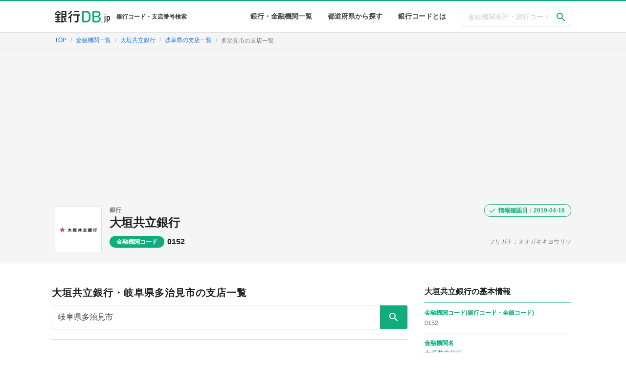

--- FILE ---
content_type: text/html; charset=utf-8
request_url: https://www.bankdb.jp/banks/0152/branches/cities/21204
body_size: 26728
content:
<!DOCTYPE html><html lang="ja"><head><!-- Global site tag (gtag.js) - Google Analytics -->
<script async src="https://www.googletagmanager.com/gtag/js?id=UA-125470825-2"></script>
<script>
  window.dataLayer = window.dataLayer || [];
  function gtag(){dataLayer.push(arguments);}
  gtag('js', new Date());

  gtag('config', 'UA-125470825-2');
</script>
<meta name="viewport" content="width=device-width, initial-scale=1.0">
<meta charset="utf-8">
<title>大垣共立銀行の岐阜県多治見市の支店一覧(全2件) - 支店コード検索なら銀行DB.jp</title>
<meta name="description" content="大垣共立銀行の岐阜県多治見市の支店一覧・検索ページです。大垣共立銀行の各支店の支店コード(支店番号)をはじめ、全国の銀行・信金・農協・漁協などの銀行コード(金融機関コード)や支店情報を検索できます。">
<link rel="canonical" href="https://www.bankdb.jp/banks/0152/branches/cities/21204"><meta name="csrf-param" content="authenticity_token" />
<meta name="csrf-token" content="M14Vf2jLpCgzfHciH46W6qZbbIsXL94AsYh+ClvO+2JF5B9MdK84kpvK62BflrGTUI/jseT8d7QbS8/Kh0fOqQ==" /><link rel="stylesheet" media="all" href="https://d2r9oe5n2ilra8.cloudfront.net/assets/application-5ba166543762e84d60f52344b89e6f0c26b4b760b93d44e77e02b745cfd24dbe.css" crossorigin="anonymous" /><script src="https://d2r9oe5n2ilra8.cloudfront.net/assets/application-535b1683325c39ca2ce3be45968b99d1b03cfe2958efb3f0dfc96e60b6ca17ad.js" crossorigin="anonymous"></script><script>
  var _rollbarConfig = {
      accessToken: "9bb445596fd042238f2e0fdac29a92af",
      captureUncaught: true,
      captureUnhandledRejections: true,
      checkIgnore: function(isUncaught, args, payload) {
        if (isUncaught && args && args[0] && (args[0].indexOf("Script error") === 0 || args[0].indexOf("Blocked a frame with origin") === 0)) {
            return true;
        }
        return false;
      },
      payload: {
          environment: "production"
      }
  };
  // Rollbar Snippet
  !function(r){function e(n){if(o[n])return o[n].exports;var t=o[n]={exports:{},id:n,loaded:!1};return r[n].call(t.exports,t,t.exports,e),t.loaded=!0,t.exports}var o={};return e.m=r,e.c=o,e.p="",e(0)}([function(r,e,o){"use strict";var n=o(1),t=o(4);_rollbarConfig=_rollbarConfig||{},_rollbarConfig.rollbarJsUrl=_rollbarConfig.rollbarJsUrl||"https://cdnjs.cloudflare.com/ajax/libs/rollbar.js/2.4.6/rollbar.min.js",_rollbarConfig.async=void 0===_rollbarConfig.async||_rollbarConfig.async;var a=n.setupShim(window,_rollbarConfig),l=t(_rollbarConfig);window.rollbar=n.Rollbar,a.loadFull(window,document,!_rollbarConfig.async,_rollbarConfig,l)},function(r,e,o){"use strict";function n(r){return function(){try{return r.apply(this,arguments)}catch(r){try{console.error("[Rollbar]: Internal error",r)}catch(r){}}}}function t(r,e){this.options=r,this._rollbarOldOnError=null;var o=s++;this.shimId=function(){return o},"undefined"!=typeof window&&window._rollbarShims&&(window._rollbarShims[o]={handler:e,messages:[]})}function a(r,e){if(r){var o=e.globalAlias||"Rollbar";if("object"==typeof r[o])return r[o];r._rollbarShims={},r._rollbarWrappedError=null;var t=new p(e);return n(function(){e.captureUncaught&&(t._rollbarOldOnError=r.onerror,i.captureUncaughtExceptions(r,t,!0),i.wrapGlobals(r,t,!0)),e.captureUnhandledRejections&&i.captureUnhandledRejections(r,t,!0);var n=e.autoInstrument;return e.enabled!==!1&&(void 0===n||n===!0||"object"==typeof n&&n.network)&&r.addEventListener&&(r.addEventListener("load",t.captureLoad.bind(t)),r.addEventListener("DOMContentLoaded",t.captureDomContentLoaded.bind(t))),r[o]=t,t})()}}function l(r){return n(function(){var e=this,o=Array.prototype.slice.call(arguments,0),n={shim:e,method:r,args:o,ts:new Date};window._rollbarShims[this.shimId()].messages.push(n)})}var i=o(2),s=0,d=o(3),c=function(r,e){return new t(r,e)},p=d.bind(null,c);t.prototype.loadFull=function(r,e,o,t,a){var l=function(){var e;if(void 0===r._rollbarDidLoad){e=new Error("rollbar.js did not load");for(var o,n,t,l,i=0;o=r._rollbarShims[i++];)for(o=o.messages||[];n=o.shift();)for(t=n.args||[],i=0;i<t.length;++i)if(l=t[i],"function"==typeof l){l(e);break}}"function"==typeof a&&a(e)},i=!1,s=e.createElement("script"),d=e.getElementsByTagName("script")[0],c=d.parentNode;s.crossOrigin="",s.src=t.rollbarJsUrl,o||(s.async=!0),s.onload=s.onreadystatechange=n(function(){if(!(i||this.readyState&&"loaded"!==this.readyState&&"complete"!==this.readyState)){s.onload=s.onreadystatechange=null;try{c.removeChild(s)}catch(r){}i=!0,l()}}),c.insertBefore(s,d)},t.prototype.wrap=function(r,e,o){try{var n;if(n="function"==typeof e?e:function(){return e||{}},"function"!=typeof r)return r;if(r._isWrap)return r;if(!r._rollbar_wrapped&&(r._rollbar_wrapped=function(){o&&"function"==typeof o&&o.apply(this,arguments);try{return r.apply(this,arguments)}catch(o){var e=o;throw e&&("string"==typeof e&&(e=new String(e)),e._rollbarContext=n()||{},e._rollbarContext._wrappedSource=r.toString(),window._rollbarWrappedError=e),e}},r._rollbar_wrapped._isWrap=!0,r.hasOwnProperty))for(var t in r)r.hasOwnProperty(t)&&(r._rollbar_wrapped[t]=r[t]);return r._rollbar_wrapped}catch(e){return r}};for(var u="log,debug,info,warn,warning,error,critical,global,configure,handleUncaughtException,handleUnhandledRejection,captureEvent,captureDomContentLoaded,captureLoad".split(","),f=0;f<u.length;++f)t.prototype[u[f]]=l(u[f]);r.exports={setupShim:a,Rollbar:p}},function(r,e){"use strict";function o(r,e,o){if(r){var t;"function"==typeof e._rollbarOldOnError?t=e._rollbarOldOnError:r.onerror&&!r.onerror.belongsToShim&&(t=r.onerror,e._rollbarOldOnError=t);var a=function(){var o=Array.prototype.slice.call(arguments,0);n(r,e,t,o)};a.belongsToShim=o,r.onerror=a}}function n(r,e,o,n){r._rollbarWrappedError&&(n[4]||(n[4]=r._rollbarWrappedError),n[5]||(n[5]=r._rollbarWrappedError._rollbarContext),r._rollbarWrappedError=null),e.handleUncaughtException.apply(e,n),o&&o.apply(r,n)}function t(r,e,o){if(r){"function"==typeof r._rollbarURH&&r._rollbarURH.belongsToShim&&r.removeEventListener("unhandledrejection",r._rollbarURH);var n=function(r){var o,n,t;try{o=r.reason}catch(r){o=void 0}try{n=r.promise}catch(r){n="[unhandledrejection] error getting `promise` from event"}try{t=r.detail,!o&&t&&(o=t.reason,n=t.promise)}catch(r){t="[unhandledrejection] error getting `detail` from event"}o||(o="[unhandledrejection] error getting `reason` from event"),e&&e.handleUnhandledRejection&&e.handleUnhandledRejection(o,n)};n.belongsToShim=o,r._rollbarURH=n,r.addEventListener("unhandledrejection",n)}}function a(r,e,o){if(r){var n,t,a="EventTarget,Window,Node,ApplicationCache,AudioTrackList,ChannelMergerNode,CryptoOperation,EventSource,FileReader,HTMLUnknownElement,IDBDatabase,IDBRequest,IDBTransaction,KeyOperation,MediaController,MessagePort,ModalWindow,Notification,SVGElementInstance,Screen,TextTrack,TextTrackCue,TextTrackList,WebSocket,WebSocketWorker,Worker,XMLHttpRequest,XMLHttpRequestEventTarget,XMLHttpRequestUpload".split(",");for(n=0;n<a.length;++n)t=a[n],r[t]&&r[t].prototype&&l(e,r[t].prototype,o)}}function l(r,e,o){if(e.hasOwnProperty&&e.hasOwnProperty("addEventListener")){for(var n=e.addEventListener;n._rollbarOldAdd&&n.belongsToShim;)n=n._rollbarOldAdd;var t=function(e,o,t){n.call(this,e,r.wrap(o),t)};t._rollbarOldAdd=n,t.belongsToShim=o,e.addEventListener=t;for(var a=e.removeEventListener;a._rollbarOldRemove&&a.belongsToShim;)a=a._rollbarOldRemove;var l=function(r,e,o){a.call(this,r,e&&e._rollbar_wrapped||e,o)};l._rollbarOldRemove=a,l.belongsToShim=o,e.removeEventListener=l}}r.exports={captureUncaughtExceptions:o,captureUnhandledRejections:t,wrapGlobals:a}},function(r,e){"use strict";function o(r,e){this.impl=r(e,this),this.options=e,n(o.prototype)}function n(r){for(var e=function(r){return function(){var e=Array.prototype.slice.call(arguments,0);if(this.impl[r])return this.impl[r].apply(this.impl,e)}},o="log,debug,info,warn,warning,error,critical,global,configure,handleUncaughtException,handleUnhandledRejection,_createItem,wrap,loadFull,shimId,captureEvent,captureDomContentLoaded,captureLoad".split(","),n=0;n<o.length;n++)r[o[n]]=e(o[n])}o.prototype._swapAndProcessMessages=function(r,e){this.impl=r(this.options);for(var o,n,t;o=e.shift();)n=o.method,t=o.args,this[n]&&"function"==typeof this[n]&&("captureDomContentLoaded"===n||"captureLoad"===n?this[n].apply(this,[t[0],o.ts]):this[n].apply(this,t));return this},r.exports=o},function(r,e){"use strict";r.exports=function(r){return function(e){if(!e&&!window._rollbarInitialized){r=r||{};for(var o,n,t=r.globalAlias||"Rollbar",a=window.rollbar,l=function(r){return new a(r)},i=0;o=window._rollbarShims[i++];)n||(n=o.handler),o.handler._swapAndProcessMessages(l,o.messages);window[t]=n,window._rollbarInitialized=!0}}}}]);
  // End Rollbar Snippet
</script>
<script async src="//pagead2.googlesyndication.com/pagead/js/adsbygoogle.js"></script>
<script>
     (adsbygoogle = window.adsbygoogle || []).push({
          google_ad_client: "ca-pub-1988126343024867",
          enable_page_level_ads: true
     });
</script>
</head><body><svg aria-hidden="true" style="position: absolute; width: 0; height: 0; overflow: hidden;" version="1.1" xmlns="http://www.w3.org/2000/svg" xmlns:xlink="http://www.w3.org/1999/xlink">
<defs>
<symbol id="icon-time" viewBox="0 0 24 24">
<title>time</title>
<path d="M12.516 6.984v5.25l4.5 2.672-0.75 1.266-5.25-3.188v-6h1.5zM12 20.016c4.406 0 8.016-3.609 8.016-8.016s-3.609-8.016-8.016-8.016-8.016 3.609-8.016 8.016 3.609 8.016 8.016 8.016zM12 2.016c5.531 0 9.984 4.453 9.984 9.984s-4.453 9.984-9.984 9.984-9.984-4.453-9.984-9.984 4.453-9.984 9.984-9.984z"></path>
</symbol>
<symbol id="icon-account_balance" viewBox="0 0 24 24">
<title>account_balance</title>
<path d="M11.484 0.984l9.516 5.016v2.016h-18.984v-2.016zM15.984 9.984h3v7.031h-3v-7.031zM2.016 21.984v-3h18.984v3h-18.984zM9.984 9.984h3v7.031h-3v-7.031zM3.984 9.984h3v7.031h-3v-7.031z"></path>
</symbol>
<symbol id="icon-flag" viewBox="0 0 24 24">
<title>flag</title>
<path d="M14.391 6h5.625v9.984h-7.031l-0.375-1.969h-5.625v6.984h-1.969v-17.016h9z"></path>
</symbol>
<symbol id="icon-building" viewBox="0 0 24 24">
<title>building</title>
<path d="M18 15v2.016h-2.016v-2.016h2.016zM18 11.016v1.969h-2.016v-1.969h2.016zM20.016 18.984v-9.984h-8.016v2.016h2.016v1.969h-2.016v2.016h2.016v2.016h-2.016v1.969h8.016zM9.984 6.984v-1.969h-1.969v1.969h1.969zM9.984 11.016v-2.016h-1.969v2.016h1.969zM9.984 15v-2.016h-1.969v2.016h1.969zM9.984 18.984v-1.969h-1.969v1.969h1.969zM6 6.984v-1.969h-2.016v1.969h2.016zM6 11.016v-2.016h-2.016v2.016h2.016zM6 15v-2.016h-2.016v2.016h2.016zM6 18.984v-1.969h-2.016v1.969h2.016zM12 6.984h9.984v14.016h-19.969v-18h9.984v3.984z"></path>
</symbol>
<symbol id="icon-phone" viewBox="0 0 24 24">
<title>phone</title>
<path d="M6.609 10.781c1.453 2.813 3.797 5.156 6.609 6.609l2.203-2.203c0.281-0.281 0.703-0.375 1.031-0.234 1.125 0.375 2.344 0.563 3.563 0.563 0.563 0 0.984 0.422 0.984 0.984v3.516c0 0.563-0.422 0.984-0.984 0.984-9.375 0-17.016-7.641-17.016-17.016 0-0.563 0.422-0.984 0.984-0.984h3.516c0.563 0 0.984 0.422 0.984 0.984 0 1.266 0.188 2.438 0.563 3.563 0.094 0.328 0.047 0.75-0.234 1.031z"></path>
</symbol>
<symbol id="icon-check" viewBox="0 0 24 24">
<title>check</title>
<path d="M9 16.172l10.594-10.594 1.406 1.406-12 12-5.578-5.578 1.406-1.406z"></path>
</symbol>
<symbol id="icon-check1" viewBox="0 0 24 24">
<title>check1</title>
<path d="M9.984 17.016l9-9-1.406-1.453-7.594 7.594-3.563-3.563-1.406 1.406zM12 2.016c5.531 0 9.984 4.453 9.984 9.984s-4.453 9.984-9.984 9.984-9.984-4.453-9.984-9.984 4.453-9.984 9.984-9.984z"></path>
</symbol>
<symbol id="icon-close" viewBox="0 0 24 24">
<title>close</title>
<path d="M18.984 6.422l-5.578 5.578 5.578 5.578-1.406 1.406-5.578-5.578-5.578 5.578-1.406-1.406 5.578-5.578-5.578-5.578 1.406-1.406 5.578 5.578 5.578-5.578z"></path>
</symbol>
<symbol id="icon-payment" viewBox="0 0 24 24">
<title>payment</title>
<path d="M20.016 8.016v-2.016h-16.031v2.016h16.031zM20.016 18v-6h-16.031v6h16.031zM20.016 3.984c1.125 0 1.969 0.891 1.969 2.016v12c0 1.125-0.844 2.016-1.969 2.016h-16.031c-1.125 0-1.969-0.891-1.969-2.016v-12c0-1.125 0.844-2.016 1.969-2.016h16.031z"></path>
</symbol>
<symbol id="icon-error" viewBox="0 0 24 24">
<title>error</title>
<path d="M12.984 12.984v-6h-1.969v6h1.969zM12.984 17.016v-2.016h-1.969v2.016h1.969zM12 2.016c5.531 0 9.984 4.453 9.984 9.984s-4.453 9.984-9.984 9.984-9.984-4.453-9.984-9.984 4.453-9.984 9.984-9.984z"></path>
</symbol>
<symbol id="icon-help" viewBox="0 0 24 24">
<title>help</title>
<path d="M15.047 11.25c0.563-0.563 0.938-1.359 0.938-2.25 0-2.203-1.781-3.984-3.984-3.984s-3.984 1.781-3.984 3.984h1.969c0-1.078 0.938-2.016 2.016-2.016s2.016 0.938 2.016 2.016c0 0.563-0.234 1.031-0.609 1.406l-1.219 1.266c-0.703 0.75-1.172 1.734-1.172 2.813v0.516h1.969c0-1.5 0.469-2.063 1.172-2.813zM12.984 18.984v-1.969h-1.969v1.969h1.969zM12 2.016c5.531 0 9.984 4.453 9.984 9.984s-4.453 9.984-9.984 9.984-9.984-4.453-9.984-9.984 4.453-9.984 9.984-9.984z"></path>
</symbol>
<symbol id="icon-restore" viewBox="0 0 24 24">
<title>restore</title>
<path d="M12 8.016h1.5v4.219l3.516 2.109-0.75 1.219-4.266-2.578v-4.969zM12.984 3c4.969 0 9 4.031 9 9s-4.031 9-9 9c-2.484 0-4.688-0.984-6.328-2.625l1.406-1.453c1.266 1.266 3 2.063 4.922 2.063 3.891 0 7.031-3.094 7.031-6.984s-3.141-6.984-7.031-6.984-6.984 3.094-6.984 6.984h3l-4.031 4.031-0.094-0.141-3.891-3.891h3c0-4.969 4.031-9 9-9z"></path>
</symbol>
<symbol id="icon-info_outline" viewBox="0 0 24 24">
<title>info_outline</title>
<path d="M11.016 9v-2.016h1.969v2.016h-1.969zM12 20.016c4.406 0 8.016-3.609 8.016-8.016s-3.609-8.016-8.016-8.016-8.016 3.609-8.016 8.016 3.609 8.016 8.016 8.016zM12 2.016c5.531 0 9.984 4.453 9.984 9.984s-4.453 9.984-9.984 9.984-9.984-4.453-9.984-9.984 4.453-9.984 9.984-9.984zM11.016 17.016v-6h1.969v6h-1.969z"></path>
</symbol>
<symbol id="icon-tab" viewBox="0 0 24 24">
<title>tab</title>
<path d="M14.016 3h6.984v6.984h-2.016v-3.563l-9.797 9.797-1.406-1.406 9.797-9.797h-3.563v-2.016zM18.984 18.984v-6.984h2.016v6.984c0 1.078-0.938 2.016-2.016 2.016h-13.969c-1.125 0-2.016-0.938-2.016-2.016v-13.969c0-1.078 0.891-2.016 2.016-2.016h6.984v2.016h-6.984v13.969h13.969z"></path>
</symbol>
<symbol id="icon-map" viewBox="0 0 24 24">
<title>map</title>
<path d="M12 11.484c1.359 0 2.484-1.125 2.484-2.484s-1.125-2.484-2.484-2.484-2.484 1.125-2.484 2.484 1.125 2.484 2.484 2.484zM12 2.016c3.891 0 6.984 3.094 6.984 6.984 0 5.25-6.984 12.984-6.984 12.984s-6.984-7.734-6.984-12.984c0-3.891 3.094-6.984 6.984-6.984z"></path>
</symbol>
<symbol id="icon-refresh" viewBox="0 0 24 24">
<title>refresh</title>
<path d="M17.672 6.328l2.344-2.344v7.031h-7.031l3.234-3.234c-1.078-1.078-2.578-1.781-4.219-1.781-3.328 0-6 2.672-6 6s2.672 6 6 6c2.625 0 4.875-1.641 5.672-3.984h2.063c-0.891 3.469-3.984 6-7.734 6-4.406 0-7.969-3.609-7.969-8.016s3.563-8.016 7.969-8.016c2.203 0 4.219 0.891 5.672 2.344z"></path>
</symbol>
<symbol id="icon-search" viewBox="0 0 24 24">
<title>search</title>
<path d="M9.516 14.016c2.484 0 4.5-2.016 4.5-4.5s-2.016-4.5-4.5-4.5-4.5 2.016-4.5 4.5 2.016 4.5 4.5 4.5zM15.516 14.016l4.969 4.969-1.5 1.5-4.969-4.969v-0.797l-0.281-0.281c-1.125 0.984-2.625 1.547-4.219 1.547-3.609 0-6.516-2.859-6.516-6.469s2.906-6.516 6.516-6.516 6.469 2.906 6.469 6.516c0 1.594-0.563 3.094-1.547 4.219l0.281 0.281h0.797z"></path>
</symbol>
</defs>
</svg>
<header class="main-header"><div class="container header-content"><div class="header-title"><a class="header-logo" href="/"><img src="https://d2r9oe5n2ilra8.cloudfront.net/assets/logo-3b660d9a2c2717ac081ebe60aa96fe7ec53014931e902b85a617944b0cc000f6.svg" /><span class="header-description">銀行コード・支店番号検索</span></a></div><div class="global-nav"><ul class="nav-list"><li class="nav-item"><a href="/banks">銀行・金融機関一覧</a></li><li class="nav-item"><a href="/banks/prefs">都道府県から探す</a></li><li class="nav-item"><a href="/support/overview">銀行コードとは</a></li></ul><div class="header-search"><form action="/banks/search" accept-charset="UTF-8" method="get"><input name="utf8" type="hidden" value="&#x2713;" /><div class="header-search-input"><input class="search-input" placeholder="金融機関名・銀行コードから探す" type="text" name="keyword" id="keyword" /><button class="search-submit" type="submit"><svg class="icon"><use xlink:href="#icon-search"></use></svg></button></div></form></div></div></div></header><div class="c-breadcrumb"><div class="container"><div class="breadcrumbs"><span itemscope="itemscope" itemtype="http://data-vocabulary.org/Breadcrumb"><a itemprop="url" href="/"><span itemprop="title">TOP</span></a></span><span itemscope="itemscope" itemtype="http://data-vocabulary.org/Breadcrumb"><a itemprop="url" href="/banks"><span itemprop="title">金融機関一覧</span></a></span><span itemscope="itemscope" itemtype="http://data-vocabulary.org/Breadcrumb"><a itemprop="url" href="/banks/0152"><span itemprop="title">大垣共立銀行</span></a></span><span itemscope="itemscope" itemtype="http://data-vocabulary.org/Breadcrumb"><a itemprop="url" href="/banks/0152/branches/prefs/21"><span itemprop="title">岐阜県の支店一覧</span></a></span><span itemscope="itemscope" itemtype="http://data-vocabulary.org/Breadcrumb"><span class="current" itemprop="title">多治見市の支店一覧</span></span></div></div></div><div class="c-bank-header"><div class="container bank-header-content"><div class="bank-thumb"><img src="https://d2r9oe5n2ilra8.cloudfront.net/assets/bank_logo/01/0152-2003300c3f66a36006ce917335a0b55b36dd8f7bffd8684b55266116d6ab0104.png" /></div><div class="bank-info"><p class="bank-specify">銀行</p><div class="bank-name heading1"><a href="/banks/0152">大垣共立銀行</a></div><div class="bank-detail"><div class="c-bank-code"><dl><dt class="tag">金融機関コード</dt><dd class="code heading4">0152</dd></dl></div><div class="c-bank-readings"><p class="name-kana">フリガナ：オオガキキヨウリツ</p></div></div></div><div class="update-info-tag"><svg class="icon"><use xlink:href="#icon-check"></use></svg><span class="date">情報確認日：2019-04-16</span></div></div></div><div class="container columned"><div class="main"><section class="branch-city-index index-main-section"><h1 class="heading2 city-index-title section-title">大垣共立銀行・岐阜県多治見市の支店一覧</h1><div class="list-search-block"><div class="c-search-form"><form action="/banks/0152/branches/search" accept-charset="UTF-8" method="get"><input name="utf8" type="hidden" value="&#x2713;" /><div class="search-form-input"><input placeholder="支店名・支店番号から探す" value="岐阜県多治見市" type="text" name="keyword" id="keyword" /><button name="button" type="submit" class="search-form-submit"><svg class="icon"><use xlink:href="#icon-search"></use></svg></button></div></form></div></div><div class="c-branch-pref-list"><div class="c-page-info"><p class="page-count-info">全<span class="count">2</span>件</p><div class="c-pagination"><p class="page-counter">1-2件/2件中</p></div></div><div class="branch-list"><div class="c-branch-item"><a href="/banks/0152/branches/76225"><h4 class="heading3 branch-name">多治見支店</h4><p class="info-text branch-place"><svg class="icon"><use xlink:href="#icon-map"></use></svg><span>〒507-0831 岐阜県多治見市新町2-6-1</span></p><dl class="c-branch-code"><dt class="tag label">支店コード</dt><dd class="heading5 branch-code">010</dd></dl></a></div><div class="c-branch-item"><a href="/banks/0152/branches/76356"><h4 class="heading3 branch-name">多治見北支店</h4><p class="info-text branch-place"><svg class="icon"><use xlink:href="#icon-map"></use></svg><span>〒507-0015 岐阜県多治見市住吉町6-41-1</span></p><dl class="c-branch-code"><dt class="tag label">支店コード</dt><dd class="heading5 branch-code">148</dd></dl></a></div></div><div class="c-page-info"><p class="page-count-info">全<span class="count">2</span>件</p><div class="c-pagination"><p class="page-counter">1-2件/2件中</p></div></div></div></section><aside class="aside-section c-city-link-list"><h3 class="heading4 aside-title">多治見市の近隣市区町村から探す<span class="bank-name">大垣共立銀行</span></h3><div class="city-link-list columned-link-list"><div class="city-link-item columned-link-item"><a href="/banks/0152/branches/cities/21201">岐阜市(21)</a></div><div class="city-link-item columned-link-item"><a href="/banks/0152/branches/cities/21202">大垣市(20)</a></div><div class="city-link-item columned-link-item"><a href="/banks/0152/branches/cities/21203">高山市(2)</a></div><div class="city-link-item columned-link-item"><a href="/banks/0152/branches/cities/21205">関市(2)</a></div><div class="city-link-item columned-link-item"><a href="/banks/0152/branches/cities/21206">中津川市(1)</a></div><div class="city-link-item columned-link-item"><a href="/banks/0152/branches/cities/21207">美濃市(1)</a></div><div class="city-link-item columned-link-item"><a href="/banks/0152/branches/cities/21208">瑞浪市(1)</a></div><div class="city-link-item columned-link-item"><a href="/banks/0152/branches/cities/21209">羽島市(2)</a></div><div class="city-link-item columned-link-item"><a href="/banks/0152/branches/cities/21210">恵那市(1)</a></div><div class="city-link-item columned-link-item"><a href="/banks/0152/branches/cities/21211">美濃加茂市(1)</a></div><div class="city-link-item columned-link-item"><a href="/banks/0152/branches/cities/21212">土岐市(1)</a></div><div class="city-link-item columned-link-item"><a href="/banks/0152/branches/cities/21213">各務原市(5)</a></div><div class="city-link-item columned-link-item"><a href="/banks/0152/branches/cities/21214">可児市(3)</a></div><div class="city-link-item columned-link-item"><a href="/banks/0152/branches/cities/21215">山県市(1)</a></div><div class="city-link-item columned-link-item"><a href="/banks/0152/branches/cities/21216">瑞穂市(3)</a></div><div class="city-link-item columned-link-item"><a href="/banks/0152/branches/cities/21217">飛騨市(1)</a></div><div class="city-link-item columned-link-item"><a href="/banks/0152/branches/cities/21218">本巣市(1)</a></div><div class="city-link-item columned-link-item"><a href="/banks/0152/branches/cities/21219">郡上市(3)</a></div><div class="city-link-item columned-link-item"><a href="/banks/0152/branches/cities/21220">下呂市(1)</a></div><div class="city-link-item columned-link-item"><a href="/banks/0152/branches/cities/21221">海津市(5)</a></div><div class="city-link-item columned-link-item"><a href="/banks/0152/branches/cities/21302">岐南町(1)</a></div><div class="city-link-item columned-link-item"><a href="/banks/0152/branches/cities/21303">笠松町(1)</a></div><div class="city-link-item columned-link-item"><a href="/banks/0152/branches/cities/21341">養老町(2)</a></div><div class="city-link-item columned-link-item"><a href="/banks/0152/branches/cities/21361">垂井町(1)</a></div><div class="city-link-item columned-link-item"><a href="/banks/0152/branches/cities/21362">関ケ原町(1)</a></div><div class="city-link-item columned-link-item"><a href="/banks/0152/branches/cities/21381">神戸町(1)</a></div><div class="city-link-item columned-link-item"><a href="/banks/0152/branches/cities/21383">安八町(1)</a></div><div class="city-link-item columned-link-item"><a href="/banks/0152/branches/cities/21401">揖斐川町(1)</a></div><div class="city-link-item columned-link-item"><a href="/banks/0152/branches/cities/21403">大野町(1)</a></div><div class="city-link-item columned-link-item"><a href="/banks/0152/branches/cities/21404">池田町(1)</a></div><div class="city-link-item columned-link-item"><a href="/banks/0152/branches/cities/21421">北方町(1)</a></div><div class="city-link-item columned-link-item"><a href="/banks/0152/branches/cities/21503">川辺町(1)</a></div><div class="city-link-item columned-link-item"><a href="/banks/0152/branches/cities/21506">白川町(1)</a></div></div></aside><aside class="aside-section"><h4 class="heading4 aside-title">関連するページ</h4><div class="c-related-link-list"><div class="related-link-item"><a class="view-more-link" href="/banks/cities/21204">岐阜県多治見市の金融機関支店一覧</a></div></div></aside></div><div class="side"><section class="side-section c-bank-basic-info"><h4 class="heading4 side-section-title">大垣共立銀行の基本情報</h4><div class="bank-info-content"><dl><dt>金融機関コード(銀行コード・全銀コード)</dt><dd>0152</dd></dl><dl><dt>金融機関名</dt><dd><a href="/banks/0152">大垣共立銀行</a></dd></dl><dl><dt>金融機関名カナ</dt><dd>オオガキキヨウリツ</dd></dl><dl><dt>URL</dt><dd><a target="blank" href="http://www.okb.co.jp/">http://www.okb.co.jp/<svg class="icon"><use xlink:href="#icon-tab"></use></svg></a></dd></dl></div></section><section class="side-section c-similar-bank-list"><h4 class="heading4 side-section-title">類似している金融機関</h4><div class="similar-bank-list"><div class="c-bank-item"><a href="/banks/0153"><div class="bank-item-thumb"><img src="https://d2r9oe5n2ilra8.cloudfront.net/assets/bank_logo/01/0153-5eac265691a83a5e588ad42694f8fcfe90a55a6dd29232ed80d1a5ef726c0117.png" /></div><div class="bank-item-text"><p class="bank-item-name">十六銀行</p><p class="bank-item-code">金融機関コード：0153</p></div></a></div><div class="c-bank-item"><a href="/banks/0154"><div class="bank-item-thumb"><img src="https://d2r9oe5n2ilra8.cloudfront.net/assets/bank_logo/01/0154-beef060740446c0070c011b51ddd508fc3ed023e168ffabbc38e821bf0f5f6a1.png" /></div><div class="bank-item-text"><p class="bank-item-name">三重銀行</p><p class="bank-item-code">金融機関コード：0154</p></div></a></div><div class="c-bank-item"><a href="/banks/0155"><div class="bank-item-thumb"><img src="https://d2r9oe5n2ilra8.cloudfront.net/assets/bank_logo/01/0155-637d597bd950c1a3a9fb3c5b2bf658b5a0f962637c1b2552e3744ee28fb6e075.png" /></div><div class="bank-item-text"><p class="bank-item-name">百五銀行</p><p class="bank-item-code">金融機関コード：0155</p></div></a></div></div><div class="c-view-all-banks"><a class="view-more-link" href="/banks">すべての金融機関を見る</a></div></section></div></div><footer class="main-footer"><div class="container footer-container"><p class="copyright">Copryright &copy; Bank DB.jp All rights reserved.</p><nav class="footer-nav"><ul class="footer-nav-list"><li class="footer-nav-item"><a href="/support/privacy_policy">プライバシーポリシー</a></li><li class="footer-nav-item"><a href="https://form.run/@bankdb" target="_blank">問い合わせ</a></li></ul></nav></div></footer></body></html>

--- FILE ---
content_type: text/html; charset=utf-8
request_url: https://www.google.com/recaptcha/api2/aframe
body_size: 258
content:
<!DOCTYPE HTML><html><head><meta http-equiv="content-type" content="text/html; charset=UTF-8"></head><body><script nonce="YU85xs_Yrm427Bk8XiREsA">/** Anti-fraud and anti-abuse applications only. See google.com/recaptcha */ try{var clients={'sodar':'https://pagead2.googlesyndication.com/pagead/sodar?'};window.addEventListener("message",function(a){try{if(a.source===window.parent){var b=JSON.parse(a.data);var c=clients[b['id']];if(c){var d=document.createElement('img');d.src=c+b['params']+'&rc='+(localStorage.getItem("rc::a")?sessionStorage.getItem("rc::b"):"");window.document.body.appendChild(d);sessionStorage.setItem("rc::e",parseInt(sessionStorage.getItem("rc::e")||0)+1);localStorage.setItem("rc::h",'1768909438900');}}}catch(b){}});window.parent.postMessage("_grecaptcha_ready", "*");}catch(b){}</script></body></html>

--- FILE ---
content_type: text/css
request_url: https://d2r9oe5n2ilra8.cloudfront.net/assets/application-5ba166543762e84d60f52344b89e6f0c26b4b760b93d44e77e02b745cfd24dbe.css
body_size: 7589
content:
/*!
 * ress.css • v1.2.2
 * MIT License
 * github.com/filipelinhares/ress
 */html{box-sizing:border-box;overflow-y:scroll;-webkit-text-size-adjust:100%}*,::before,::after{background-repeat:no-repeat;box-sizing:inherit}::before,::after{text-decoration:inherit;vertical-align:inherit}*{padding:0;margin:0}audio:not([controls]){display:none;height:0}hr{overflow:visible}article,aside,details,figcaption,figure,footer,header,main,menu,nav,section,summary{display:block}summary{display:list-item}small{font-size:80%}[hidden],template{display:none}abbr[title]{border-bottom:1px dotted;text-decoration:none}a{background-color:transparent;-webkit-text-decoration-skip:objects}a:active,a:hover{outline-width:0}code,kbd,pre,samp{font-family:monospace, monospace}b,strong{font-weight:bolder}dfn{font-style:italic}mark{background-color:#ff0;color:#000}sub,sup{font-size:75%;line-height:0;position:relative;vertical-align:baseline}sub{bottom:-0.25em}sup{top:-0.5em}input{border-radius:0}button,[type="button"],[type="reset"],[type="submit"],[role="button"]{cursor:pointer}[disabled]{cursor:default}[type="number"]{width:auto}[type="search"]{-webkit-appearance:textfield}[type="search"]::-webkit-search-cancel-button,[type="search"]::-webkit-search-decoration{-webkit-appearance:none}textarea{overflow:auto;resize:vertical}button,input,optgroup,select,textarea{font:inherit}optgroup{font-weight:bold}button{overflow:visible}button::-moz-focus-inner,[type="button"]::-moz-focus-inner,[type="reset"]::-moz-focus-inner,[type="submit"]::-moz-focus-inner{border-style:0;padding:0}button:-moz-focusring,[type="button"]::-moz-focus-inner,[type="reset"]::-moz-focus-inner,[type="submit"]::-moz-focus-inner{outline:1px dotted ButtonText}button,html [type="button"],[type="reset"],[type="submit"]{-webkit-appearance:button}button,select{text-transform:none}button,input,select,textarea{background-color:transparent;border-style:none;color:inherit}select{-moz-appearance:none;-webkit-appearance:none}select::-ms-expand{display:none}select::-ms-value{color:currentColor}legend{border:0;color:inherit;display:table;max-width:100%;white-space:normal}::-webkit-file-upload-button{-webkit-appearance:button;font:inherit}[type="search"]{-webkit-appearance:textfield;outline-offset:-2px}img{border-style:none}progress{vertical-align:baseline}svg:not(:root){overflow:hidden}audio,canvas,progress,video{display:inline-block}@media screen{[hidden~="screen"]{display:inherit}[hidden~="screen"]:not(:active):not(:focus):not(:target){position:absolute !important;clip:rect(0 0 0 0) !important}}[aria-busy="true"]{cursor:progress}[aria-controls]{cursor:pointer}[aria-disabled]{cursor:default}::-moz-selection{background-color:#b3d4fc;color:#000;text-shadow:none}::-moz-selection{background-color:#b3d4fc;color:#000;text-shadow:none}::selection{background-color:#b3d4fc;color:#000;text-shadow:none}ul,ol{list-style:none}body{display:flex;flex-direction:column;min-height:100vh;color:#404040;-webkit-font-smoothing:antialiased;-moz-osx-font-smoothing:grayscale;font-family:"SF Pro JP", "SF Pro Text", "Hiragino Kaku Gothic Pro", "ヒラギノ角ゴ Pro W3", メイリオ, Meiryo, "ＭＳ Ｐゴシック", "Helvetica Neue", Helvetica, Arial, sans-serif}a{color:#1C76DF}@media screen and (min-width: 641px){.c-breadcrumb{background:#f5f5f5;border-bottom:1px solid #e0e0e0}.c-breadcrumb .breadcrumbs{padding:8px 20px;display:flex;font-size:12px}.c-breadcrumb .breadcrumbs>span{color:#777}.c-breadcrumb .breadcrumbs>span:after{content:"/";margin:0 8px;opacity:0.6}.c-breadcrumb .breadcrumbs>span:last-child:after{display:none}.c-breadcrumb .breadcrumbs a{text-decoration:none;color:#1C76DF;line-height:1}.secondary-s-btn{border:1px solid #0FAD7B;background:#fff;border-radius:4px;display:inline-block;line-height:1;text-decoration:none;color:#0FAD7B;text-align:center;transition:0.2s;font-size:14px;padding:9px 12px;vertical-align:middle}.secondary-s-btn:hover{background:#0FAD7B;color:#fff}.secondary-s-btn:hover .icon{fill:#fff !important}.secondary-btn{border:1px solid #0FAD7B;background:#fff;border-radius:4px;display:inline-block;line-height:1;text-decoration:none;color:#0FAD7B;text-align:center;transition:0.2s;font-size:16px;padding:16px 12px;vertical-align:middle;font-weight:bold}.secondary-btn:hover{background:#0FAD7B;color:#fff}.secondary-btn:hover .icon{fill:#fff !important}.primary-btn{border:1px solid #0b7e5a;box-shadow:0 3px 0 #0b7e5a;background:#0FAD7B;border-radius:4px;display:inline-block;line-height:1;text-decoration:none;color:#fff;text-align:center;font-size:16px;padding:16px 12px;vertical-align:middle;font-weight:bold}.section-title{margin-bottom:12px;-webkit-font-feature-settings:"palt";font-feature-settings:"palt";letter-spacing:1px;display:flex;align-items:center}.section-title .icon{width:24px;height:24px;margin-right:8px;fill:#777}.aside-title{display:flex;align-items:center;padding-bottom:12px;border-bottom:1px solid #e0e0e0}.aside-title .bank-name{font-size:14px;font-weight:normal;margin-left:auto}.aside-title .bank-name:before{content:"-";display:inline-block;margin-right:4px}.index-main-section{margin-bottom:56px}.aside-section{margin-bottom:56px}.l-rect{display:flex;justify-content:center;align-items:center;width:100%;margin:0 auto 48px}.l-rect .rect-display{margin:0 12px}.view-more-link{font-size:16px;color:#1C76DF;text-decoration:none}.view-more-link:after{content:"";box-sizing:border-box;display:inline-block;width:6px;height:8px;border-left:6px solid #1C76DF;border-top:4px solid transparent;border-bottom:4px solid transparent;margin:-2px 0 0 4px;vertical-align:middle}.view-more-link:hover{text-decoration:underline}.btn-link-item{background:#fff;font-size:12px;text-decoration:none;color:#1C76DF;line-height:1;display:inline-block;border-radius:4px;border:1px solid #e0e0e0;padding:6px 12px 6px 6px;position:relative;box-shadow:0 2px 0 #e0e0e0;transition:0.2s}.btn-link-item:after{position:absolute}.btn-link-item:hover{background:rgba(28,118,223,0.06);border-color:rgba(28,118,223,0.5)}.btn-link-item.page-link:after{content:"";box-sizing:border-box;display:inline-block;width:5px;height:5px;border-top:5px solid #1C76DF;border-left:2.5px solid transparent;border-right:2.5px solid transparent;top:calc(50% - 2px);right:4px}.btn-link-item.transition-link:after{content:"";box-sizing:border-box;display:inline-block;width:4px;height:6px;border-left:4px solid #1C76DF;border-top:3px solid transparent;border-bottom:3px solid transparent;top:calc(50% - 2px);right:6px}.btn-link-item.disable-link-item{color:#ccc;opacity:0.75}.btn-link-item.disable-link-item:after{content:"";box-sizing:border-box;display:inline-block;width:4px;height:6px;border-left:4px solid #e0e0e0;border-top:3px solid transparent;border-bottom:3px solid transparent;top:calc(50% - 2px);right:6px}.btn-link-item.disable-link-item:hover{background:#fff;border-color:#e0e0e0}.c-page-info{padding:12px 0;display:flex;align-items:center}.c-page-info .page-count-info{font-size:14px;font-weight:bold;color:#404040;vertical-align:bottom}.c-page-info .page-count-info .count{font-size:16px}.c-pagination{display:flex;align-items:center;margin-left:auto}.c-pagination .page-counter{font-size:14px;color:#404040}.pagination{margin-left:24px;display:flex;border:1px solid #e0e0e0;border-radius:4px;overflow:hidden;background:#fff}.pagination .page{border-right:1px solid #e0e0e0}.pagination .page:last-child{border-right:none}.pagination .current{display:flex;align-items:center;justify-content:center;min-height:36px;min-width:36px;padding:0 12px;line-height:1;font-size:14px;color:#fff;font-weight:bold;background:#0FAD7B}.pagination a,.pagination .gap{display:flex;align-items:center;justify-content:center;min-height:36px;min-width:36px;padding:0 12px;line-height:1;font-size:14px;text-decoration:none;font-weight:bold}.pagination .gap{color:#777}.pagination a{transition:0.2s;color:#0FAD7B}.pagination a:hover{background:#0FAD7B;color:#fff}.pagination .prev a:after{content:"";box-sizing:border-box;display:inline-block;width:6px;height:8px;border-right:6px solid #0FAD7B;border-top:4px solid transparent;border-bottom:4px solid transparent;transition:0.2s}.pagination .prev a:hover:after{content:"";box-sizing:border-box;display:inline-block;width:6px;height:8px;border-right:6px solid #fff;border-top:4px solid transparent;border-bottom:4px solid transparent}.pagination .next a:after{content:"";box-sizing:border-box;display:inline-block;width:6px;height:8px;border-left:6px solid #0FAD7B;border-top:4px solid transparent;border-bottom:4px solid transparent;transition:0.2s}.pagination .next a:hover:after{content:"";box-sizing:border-box;display:inline-block;width:6px;height:8px;border-left:6px solid #fff;border-top:4px solid transparent;border-bottom:4px solid transparent}.tag{display:inline-block;height:24px;line-height:1;padding:6px 8px;border-radius:12px;font-size:12px;font-weight:bold;text-align:center;color:#fff;background:#0FAD7B}.heading1,.heading2,.heading3,.heading4,.heading5,.heading6{font-weight:bold;color:#222;line-height:1.25}.heading1{font-size:24px}.heading2{font-size:20px;letter-spacing:1px}.heading3{font-size:18px}.heading4{font-size:16px}.heading5{font-size:15px}.heading6{font-size:14px}.info-text{font-size:14px;line-height:1.4}.c-bank-block{margin-bottom:32px}.bank-block-header{background:#f5f5f5;border-bottom:1px solid #e0e0e0}.bank-block-header a{display:flex;align-items:flex-start;text-decoration:none;padding:16px}.bank-block-header .bank-block-header-thumb{width:56px;height:56px;border:1px solid #e0e0e0;background:#fff;border-radius:4px;overflow:hidden;margin-right:12px;position:relative;padding:4px}.bank-block-header .bank-block-header-thumb img{position:absolute;width:auto;height:auto;top:50%;left:50%;min-height:100%;min-width:100%;-webkit-transform:translate(-50%, -50%);transform:translate(-50%, -50%)}@supports (-o-object-fit: contain) or (object-fit: contain){.bank-block-header .bank-block-header-thumb img{position:static;height:100%;width:100%;left:0;top:0;-o-object-fit:contain;object-fit:contain;-webkit-transform:none;transform:none}}.bank-block-header .bank-block-header-text{flex:1;padding:8px 0 0 0}.bank-block-header .bank-block-header-text .bank-name{margin-bottom:4px}.bank-block-header .bank-block-header-text .branch-count{font-size:12px}.bank-block-header .bank-block-header-text .bank-code{font-size:12px;color:#777}.bank-block-card{border:1px solid #e0e0e0;border-radius:4px;background:#fff;overflow:hidden}.bank-block-card .c-branch-item:last-child{border-bottom:none}.bank-block-card .c-branch-item a{padding:16px 24px 16px 16px}.bank-block-card .c-branch-item a:after{right:16px}.bank-block-footer{padding-top:12px;display:flex;justify-content:flex-end}.c-bank-header{border-bottom:1px solid #e0e0e0;background:#f5f5f5}.c-bank-header .bank-header-content{padding:20px;display:flex;align-items:flex-start;position:relative}.c-bank-header .bank-thumb{width:96px;height:96px;background:#fff;border:1px solid #e0e0e0;border-radius:4px;overflow:hidden;margin-right:16px;position:relative;padding:8px}.c-bank-header .bank-thumb img{position:absolute;width:auto;height:auto;top:50%;left:50%;min-height:100%;min-width:100%;-webkit-transform:translate(-50%, -50%);transform:translate(-50%, -50%)}@supports (-o-object-fit: contain) or (object-fit: contain){.c-bank-header .bank-thumb img{position:static;height:100%;width:100%;left:0;top:0;-o-object-fit:contain;object-fit:contain;-webkit-transform:none;transform:none}}.c-bank-header .bank-info{flex:1}.c-bank-header .bank-specify{font-size:12px;font-weight:bold;color:#777;margin-bottom:2px}.c-bank-header .bank-name a{text-decoration:none;color:#222}.c-bank-header .bank-detail{display:flex;align-items:center;padding-top:12px;width:100%}.c-bank-header .c-bank-code{display:flex}.c-bank-header .c-bank-code dl{display:flex;align-items:center;margin-right:20px}.c-bank-header .c-bank-code dl dt{min-width:112px;margin-right:6px}.c-bank-header .c-bank-readings{margin-left:auto;font-size:12px;display:flex;align-items:center;color:#777}.c-bank-header .update-info-tag{position:absolute;right:20px;top:16px;display:flex;align-items:center;border:1px solid #0FAD7B;padding:4px 12px 4px 8px;border-radius:12px}.c-bank-header .update-info-tag .icon{width:16px;height:16px;fill:#0FAD7B;margin-right:4px}.c-bank-header .update-info-tag .date{font-size:12px;font-weight:bold;color:#0FAD7B;line-height:1}.c-bank-index{display:flex}.c-bank-index .bank-index-column{margin-right:32px}.c-bank-index .bank-index-block{display:flex;align-items:center;padding:6px 0}.c-bank-index .bank-index-block .label{width:48px}.c-bank-index .bank-index-block .bank-index-block-content .btn-link-item{margin-right:4px;min-width:40px}.c-bank-item{border:1px solid #e0e0e0;border-radius:6px;box-shadow:0 3px #dfdfdf}.c-bank-item a{display:flex;padding:12px 16px 12px 10px;text-decoration:none;position:relative;transition:0.2s}.c-bank-item a:hover{background:rgba(28,118,223,0.05)}.c-bank-item a:after{content:"";box-sizing:border-box;display:inline-block;width:6px;height:8px;border-left:6px solid #0FAD7B;border-top:4px solid transparent;border-bottom:4px solid transparent;position:absolute;right:8px;top:calc(50% - 3px)}.c-bank-item .bank-item-thumb{width:40px;height:40px;border:1px solid #e0e0e0;background:#fff;border-radius:4px;overflow:hidden;position:relative;padding:4px}.c-bank-item .bank-item-thumb img{position:absolute;width:auto;height:auto;top:50%;left:50%;min-height:100%;min-width:100%;-webkit-transform:translate(-50%, -50%);transform:translate(-50%, -50%)}@supports (-o-object-fit: contain) or (object-fit: contain){.c-bank-item .bank-item-thumb img{position:static;height:100%;width:100%;left:0;top:0;-o-object-fit:contain;object-fit:contain;-webkit-transform:none;transform:none}}.c-bank-item .bank-item-text{padding-left:8px;display:flex;flex:1;flex-direction:column;align-items:flex-start;justify-content:center}.c-bank-item .bank-item-text .bank-item-name{font-size:15px;font-weight:bold;color:#404040;line-height:1.25;margin-bottom:4px}.c-bank-item .bank-item-text .bank-item-code{color:#777;font-size:10px;line-height:1}.c-bank-list-item{border-bottom:1px solid #e0e0e0}.c-bank-list-item:first-child{border-top:1px solid #e0e0e0}.c-bank-list-item a{display:flex;padding:12px 16px 12px 0;text-decoration:none;position:relative;transition:0.2s}.c-bank-list-item a:hover{background:rgba(28,118,223,0.05)}.c-bank-list-item a:after{content:"";box-sizing:border-box;display:inline-block;width:6px;height:8px;border-left:6px solid #0FAD7B;border-top:4px solid transparent;border-bottom:4px solid transparent;position:absolute;right:8px;top:calc(50% - 3px)}.c-bank-list-item .bank-item-thumb{width:56px;height:56px;border:1px solid #e0e0e0;background:#fff;border-radius:4px;overflow:hidden;position:relative;padding:4px}.c-bank-list-item .bank-item-thumb img{position:absolute;width:auto;height:auto;top:50%;left:50%;min-height:100%;min-width:100%;-webkit-transform:translate(-50%, -50%);transform:translate(-50%, -50%)}@supports (-o-object-fit: contain) or (object-fit: contain){.c-bank-list-item .bank-item-thumb img{position:static;height:100%;width:100%;left:0;top:0;-o-object-fit:contain;object-fit:contain;-webkit-transform:none;transform:none}}.c-bank-list-item .bank-item-text{padding-left:8px;display:flex;flex-direction:column;align-items:flex-start;justify-content:center}.c-bank-list-item .bank-item-text .bank-item-name{font-size:18px;font-weight:bold;color:#404040;line-height:1.25;margin-bottom:4px}.c-bank-list-item .bank-item-text .bank-item-code{color:#777;font-size:12px;line-height:1}.c-branch-item{border-bottom:1px solid #e0e0e0}.c-branch-item a{display:block;padding:16px 16px 16px 0;text-decoration:none;position:relative;transition:0.2s}.c-branch-item a:hover{background:rgba(28,118,223,0.05)}.c-branch-item a:after{content:"";box-sizing:border-box;display:inline-block;width:6px;height:8px;border-left:6px solid #0FAD7B;border-top:4px solid transparent;border-bottom:4px solid transparent;position:absolute;right:8px;top:calc(50% - 3px)}.c-branch-item .branch-name{margin-bottom:6px}.c-branch-item .branch-place{display:flex;align-items:center;margin-bottom:8px;color:#777}.c-branch-item .branch-place .icon{width:16px;height:16px;fill:#0FAD7B;margin-right:2px}.c-branch-item .c-branch-code{display:flex;align-items:center}.c-branch-item .c-branch-code .label{margin-right:8px}.columned-link-list{display:flex;flex-wrap:wrap;padding:8px 0}.columned-link-list .columned-link-item{width:25%;padding:8px 16px 8px 0;font-size:15px}.list-search-block{border-bottom:1px solid #e0e0e0;margin-bottom:40px}.list-search-block .search-block-label{font-size:14px;font-weight:bold;color:#777;margin-bottom:8px;display:block}.list-search-block .c-search-form{margin-bottom:20px}.list-search-block .link-list-block{padding:12px;background:#f5f5f5;border-radius:4px}.list-search-block .c-link-list{margin-bottom:16px;border-radius:4px;padding:16px 16px 12px;background:#f5f5f5}.list-search-block .c-link-list .link-list-title{margin-bottom:8px}.list-search-block .c-link-list .link-list-title.branch-index-title{font-size:12px;color:#777;font-weight:bold;padding-bottom:12px;border-bottom:1px solid #e0e0e0}.list-search-block .c-link-list .link-list-title.pref-index-title{padding-bottom:4px}.list-search-block .c-link-list .link-list{display:flex;flex-wrap:wrap;margin:0 -2px;width:calc(100% + 4px)}.list-search-block .c-link-list .link-list .btn-link-item{width:calc((100% / 6) - 4px);margin:0 2px 6px}.c-notification{background:rgba(15,173,123,0.1);border-left:4px solid #0FAD7B;padding:12px 16px;font-size:14px;border-radius:4px;margin-bottom:16px;display:flex}.c-notification .icon{fill:#0FAD7B;margin-right:4px;width:18px;height:18px}.c-notification .notification-text{color:#0FAD7B;line-height:1.4;flex:1}.c-notification .notification-text strong{font-weight:bold}.l-pref-items .region-block{display:flex;align-items:center;padding:6px 0}.l-pref-items .region-block .region-label{width:112px;margin-right:12px;line-height:1;padding:6px 12px;text-align:center;background:#0FAD7B;border-radius:16px;color:#fff}.l-pref-items .region-block .pref-list{flex:1;display:flex;flex-wrap:wrap}.l-pref-items .region-block .pref-list .btn-link-item{margin:2px 4px 2px 0;width:calc(12.5% - 4px)}.search-form-input{border:1px solid #e0e0e0;border-radius:4px;overflow:hidden;background:#fff;position:relative;display:flex;font-size:16px}.search-form-input .toggle-display{flex:1}.search-form-input input[type="text"]{height:48px;padding:12px;display:block;flex:1}.search-form-input input[type="text"]:placeholder-shown{color:#ccc}.search-form-input input[type="text"]::-webkit-input-placeholder{color:#ccc}.search-form-input input[type="text"]:-moz-placeholder{opacity:1;color:#ccc}.search-form-input input[type="text"]::-moz-placeholder{opacity:1;color:#ccc}.search-form-input input[type="text"]:-ms-input-placeholder{color:#ccc}.search-form-input .search-form-submit{height:48px;padding:12px 16px;background:#0FAD7B;color:#fff;border:none;margin-left:auto;display:flex;align-items:center;transition:0.2s;cursor:pointer}.search-form-input .search-form-submit:hover{background:#0b7e5a}.search-form-input .search-form-submit .icon{width:24px;height:24px;fill:#fff}.main-footer{margin-top:auto;background:#102536;color:#fff;padding:16px}.footer-container{padding:0 16px;display:flex;align-items:center}.copyright{font-size:12px}.footer-nav{margin-left:auto}.footer-nav-list{display:flex;align-items:center}.footer-nav-list .footer-nav-item{margin-left:24px}.footer-nav-list .footer-nav-item a{font-size:12px;font-weight:bold;color:#fff;text-decoration:none}.footer-nav-list .footer-nav-item a:after{content:"";box-sizing:border-box;display:inline-block;width:6px;height:8px;border-left:6px solid #fff;border-top:4px solid transparent;border-bottom:4px solid transparent;margin-left:4px}.main-header{background:#fff;border-bottom:1px solid #e0e0e0;border-top:2px solid #0FAD7B}.main-header .header-content{display:flex;align-items:center;padding:0 20px}.header-title{padding:20px 0;margin-right:auto}.header-title a{font-size:25px;display:flex;align-items:center;text-decoration:none;transition:0.2s}.header-title a:hover{opacity:0.6}.header-title img{height:24px;width:auto}.header-title .header-description{font-size:12px;font-weight:bold;color:#404040;display:inline-block;margin-left:12px;white-space:nowrap}.global-nav{display:flex;align-items:center}.global-nav .nav-list{display:flex}.global-nav .nav-list a{color:#404040;font-weight:bold;font-size:14px;text-decoration:none;display:block;padding:16px;position:relative}.global-nav .nav-list a:after{content:"";width:80px;height:4px;position:absolute;left:calc(50% - 40px);bottom:-5px;background:#0FAD7B;opacity:0;transition:0.2s}.global-nav .nav-list a:hover:after{opacity:1}.header-search{margin-left:16px}.header-search-input{height:40px;border:1px solid #e0e0e0;border-radius:4px;max-width:240px;display:flex;position:relative}.header-search-input .search-input{width:100%;font-size:14px;line-height:1;padding:8px 40px 8px 12px}.header-search-input .search-input:placeholder-shown{color:#ccc}.header-search-input .search-input::-webkit-input-placeholder{color:#ccc}.header-search-input .search-input:-moz-placeholder{opacity:1;color:#ccc}.header-search-input .search-input::-moz-placeholder{opacity:1;color:#ccc}.header-search-input .search-input:-ms-input-placeholder{color:#ccc}.header-search-input .search-submit{width:40px;height:40px;display:flex;justify-content:center;align-items:center;padding:8px;position:absolute;right:0;top:0}.header-search-input .search-submit .icon{width:24px;height:24px;fill:#0FAD7B}.container{width:100%;max-width:1096px;min-width:960px;margin:0 auto}.columned{display:flex}.columned .main{flex:1;padding:48px 14px}.columned .side{width:340px;padding:48px 20px}.basic-article .article-section{margin-bottom:4rem}.basic-article .article-section p{margin-bottom:1rem;line-height:1.8;color:#404040;font-size:15px}.basic-article .article-section p:last-child{margin-bottom:0}.basic-article h1{margin-bottom:3rem;color:#222}.basic-article h2{border-bottom:1px solid #0FAD7B;padding-bottom:0.75rem;margin-bottom:1rem}.basic-article ul{list-style:disc;font-size:15px;color:#404040;padding-left:1rem}.basic-article ul li{line-height:1.4;padding:0.25rem 0}.basic-article .gray-card{background:#f5f5f5;border-radius:8px;padding:2rem}.bank-description,.branch-description{background:#f5f5f5;border-radius:4px;color:#404040;line-height:1.6;margin-bottom:20px;font-size:12px}.bank-description .bank-description-title,.bank-description .branch-description-title,.branch-description .bank-description-title,.branch-description .branch-description-title{padding:10px 16px;display:flex;align-items:center;border-bottom:1px solid #e0e0e0}.bank-description .bank-description-title .icon,.bank-description .branch-description-title .icon,.branch-description .bank-description-title .icon,.branch-description .branch-description-title .icon{width:18px;height:18px;fill:#777;margin-right:4px}.bank-description p,.branch-description p{padding:12px 16px 16px}.bank-section{margin-bottom:56px}.bank-section .bank-detail-table{width:100%;table-layout:fixed;border-radius:4px;border-collapse:separate;border-spacing:0;border:1px solid #e0e0e0}.bank-section .bank-detail-table tr:last-child th,.bank-section .bank-detail-table tr:last-child td{border-bottom:none}.bank-section .bank-detail-table th{border-right:1px solid #e0e0e0;border-bottom:1px solid #e0e0e0;background:rgba(15,173,123,0.1);padding:16px;width:160px;font-size:14px;color:#404040;font-weight:bold;text-align:left}.bank-section .bank-detail-table td{border-bottom:1px solid #e0e0e0;padding:16px;font-size:15px}.bank-section .bank-detail-table td p{line-height:1.4}.bank-section .bank-detail-table td .bank-code{font-size:16px;font-weight:bold}.bank-section .bank-detail-table td .bank-code-info{font-size:12px;color:#777;margin-top:8px}.bank-section .bank-detail-table td .external-link .icon{margin-left:4px;width:15px;height:15px;fill:#1C76DF}.index-bank-block{margin-bottom:32px}.index-bank-block:last-child{margin-bottom:0}.index-bank-block .index-bank-block-title{margin-bottom:12px;-webkit-font-feature-settings:"palt";font-feature-settings:"palt";letter-spacing:1px}.branch-block{margin-bottom:24px}.branch-block:last-child{margin-bottom:0}.branch-block .branch-list-header{padding:12px 16px;background:#f5f5f5;border-bottom:1px solid #e0e0e0}.branch-block .branch-list-header .heading-count{font-size:14px}.branch-block .branch-list-card{border:1px solid #e0e0e0;border-radius:4px;background:#fff;overflow:hidden}.branch-block .branch-list-card .c-branch-item:first-child{border-top:none}.branch-block .branch-list-card .c-branch-item:last-child{border-bottom:none}.branch-block .branch-list-card .c-branch-item a{padding:16px 24px 16px 16px}.branch-block .branch-list-card .c-branch-item a:after{right:16px}.branch-block .branch-block-footer{display:flex;justify-content:flex-end;padding-top:8px}.branch-list{border-top:1px solid #e0e0e0}.branch-detail{margin-bottom:56px}.branch-detail .branch-detail-header{position:relative;margin-bottom:24px}.branch-detail .branch-name{margin-bottom:8px}.branch-detail .branch-place{display:flex;align-items:center;margin-bottom:12px;color:#777}.branch-detail .branch-place .icon{width:20px;height:20px;fill:#0FAD7B;margin-right:2px}.branch-detail .c-branch-code{display:flex;align-items:center}.branch-detail .c-branch-code .label{margin-right:4px}.branch-detail .c-view-map{position:absolute;right:0;bottom:0}.branch-detail .c-view-map .icon{width:14px;height:14px;margin-left:4px;fill:#0FAD7B}.branch-detail .branch-detail-table{width:100%;table-layout:fixed;border-radius:4px;border-collapse:separate;border-spacing:0;border:1px solid #e0e0e0;margin-bottom:24px}.branch-detail .branch-detail-table tr:last-child th,.branch-detail .branch-detail-table tr:last-child td{border-bottom:none}.branch-detail .branch-detail-table th{border-right:1px solid #e0e0e0;border-bottom:1px solid #e0e0e0;background:rgba(15,173,123,0.1);padding:16px;width:160px;font-size:14px;color:#404040;font-weight:bold;text-align:left}.branch-detail .branch-detail-table td{border-bottom:1px solid #e0e0e0;padding:16px;font-size:15px}.branch-detail .branch-detail-table td p{line-height:1.4}.branch-detail .branch-detail-table td .branch-code{font-size:16px;font-weight:bold}.branch-detail .branch-detail-table td .branch-code-info{font-size:12px;color:#777;margin-top:8px}.branch-detail .branch-detail-table .adress-content{position:relative;padding-right:120px}.branch-detail .branch-detail-table .tel{display:flex;align-items:center}.branch-detail .branch-detail-table .tel .icon{width:18px;height:18px;fill:#0FAD7B;margin-right:4px}.branch-detail .branch-detail-table .external-link .icon{margin-left:4px;width:15px;height:15px;fill:#1C76DF}.other-banks-branch .other-banks-branch-title .icon{width:24px;height:24px;fill:#0FAD7B;margin-right:8px}.other-banks-branch-item{border-bottom:1px solid #e0e0e0}.other-banks-branch-item a{display:flex;padding:20px 16px 20px 0;text-decoration:none;position:relative;transition:0.2s}.other-banks-branch-item a:hover{background:rgba(28,118,223,0.05)}.other-banks-branch-item a:after{content:"";box-sizing:border-box;display:inline-block;width:6px;height:8px;border-left:6px solid #0FAD7B;border-top:4px solid transparent;border-bottom:4px solid transparent;position:absolute;right:8px;top:calc(50% - 3px)}.other-banks-branch-item .bank-thumb{width:88px;height:88px;background:#fff;margin-right:20px;border-radius:4px;overflow:hidden;border:1px solid rgba(224,224,224,0.8);position:relative;padding:8px}.other-banks-branch-item .bank-thumb img{position:absolute;width:auto;height:auto;top:50%;left:50%;min-height:100%;min-width:100%;-webkit-transform:translate(-50%, -50%);transform:translate(-50%, -50%)}@supports (-o-object-fit: contain) or (object-fit: contain){.other-banks-branch-item .bank-thumb img{position:static;height:100%;width:100%;left:0;top:0;-o-object-fit:contain;object-fit:contain;-webkit-transform:none;transform:none}}.other-banks-branch-item .bank-text{flex:1}.other-banks-branch-item .bank-branch-name{margin-bottom:6px}.other-banks-branch-item .branch-place{display:flex;align-items:center;margin-bottom:6px;color:#777}.other-banks-branch-item .branch-place .icon{width:16px;height:16px;fill:#0FAD7B;margin-right:2px}.other-banks-branch-item .c-code-list{display:flex}.other-banks-branch-item .c-code-list .code-item{display:flex;align-items:center;margin-right:32px}.other-banks-branch-item .c-code-list .code-item .label{margin-right:8px}.c-related-link-list{padding:8px 0;display:flex;flex-wrap:wrap}.c-related-link-list .related-link-item{width:100%;border-bottom:1px dotted #e0e0e0}.c-related-link-list .related-link-item a{display:block;padding:8px 0}.update-info-header .updated-label{font-size:12px;font-weight:bold;color:#0FAD7B;margin-left:16px}.update-info-item{display:flex;padding:12px 0;border-bottom:1px dotted #e0e0e0}.update-info-item .update{line-height:1.6;font-size:12px;min-width:112px}.update-info-item .update-content{flex:1;font-size:14px;color:#404040;line-height:1.4}.hero-area{min-height:400px;display:flex;align-items:center;background-color:#E5F0F5;background-image:url(/assets/hero-009e12ec04d4f4aa9e5f90d380481b44e96e9b52cc2426a1b4f4efd207d7fb46.png);background-position:bottom right;background-size:contain;position:relative}.hero-area .container{display:flex;align-items:center;padding:0 20px 24px}.hero-area .hero-text{flex:1;padding-right:72px}.hero-area .hero-text .hero-title{font-size:36px;color:#404040;margin-bottom:8px}.hero-area .hero-text .hero-tagline{font-size:11px;font-weight:bold;color:#0FAD7B;margin-bottom:24px}.hero-area .hero-text .hero-description{font-size:14px;line-height:1.8;color:#404040}.hero-area .hero-search{width:50%}.hero-area .search-toggle{display:flex;width:344px;height:32px;border-radius:16px;background:#fff;margin-bottom:32px}.hero-area .search-toggle .search-toggle-item{width:50%;text-align:center;line-height:32px;font-weight:bold;font-size:15px;border-radius:16px;color:#0FAD7B}.hero-area .search-toggle .search-toggle-item.active{color:#fff;background:#0FAD7B}.hero-area .hero-search-form label{display:inline-block;font-size:14px;font-weight:bold;color:#fff;background:#0FAD7B;margin-bottom:12px;padding:8px 12px;border-radius:16px;position:relative;line-height:1}.hero-area .hero-search-form label:after{content:"";width:6px;height:6px;-webkit-transform:rotate(45deg);transform:rotate(45deg);background:#0FAD7B;position:absolute;left:20px;bottom:-3px}.l-bank-list{margin-bottom:56px}.l-bank-list .l-bank-items{margin-bottom:12px}.l-bank-list .c-bank-group{width:calc(100% + 16px);margin:0 -8px 8px;border-top:1px solid #e0e0e0;padding-top:24px;display:flex;flex-wrap:wrap}.l-bank-list .c-bank-group:first-child{border-top:none;padding-top:0}.l-bank-list .c-bank-group:last-child{margin-bottom:8px}.l-bank-list .c-bank-group .c-bank-item{width:calc((100% / 3) - 16px);margin:0 8px 16px}.l-bank-list .c-bank-list-footer{text-align:right}.bank-info-content{border-top:1px solid #0FAD7B}.bank-info-content dl{padding:12px 0;border-bottom:1px solid #e0e0e0}.bank-info-content dl dt{font-size:12px;color:#0FAD7B;font-weight:bold;margin-bottom:4px}.bank-info-content dl dd{color:#777;font-size:13px;line-height:1.25;vertical-align:text-bottom;word-break:break-all}.bank-info-content dl dd .icon{width:13px;height:13px;fill:#1C76DF;margin-left:4px}.c-info-notice{border:1px solid #e0e0e0;border-radius:4px;background:#fff;overflow:hidden}.c-info-notice .info-notice-title{padding:12px 16px;background:#0FAD7B;color:#fff;text-align:center}.c-info-notice .info-notice-content{padding:16px}.c-info-notice .info-notice-content p{margin-bottom:16px}.c-info-notice .info-notice-content a{width:100%}.side-section{margin-bottom:48px}.side-section-title{margin-bottom:12px}.c-similar-bank-list .c-bank-item{margin-bottom:12px}.c-similar-bank-list .c-view-all-banks{display:flex;justify-content:flex-end}}@media screen and (max-width: 640px){.c-breadcrumb{background:#f5f5f5;border-bottom:1px solid #e0e0e0;color:transparent}.breadcrumbs{background:#f5f5f5;border-bottom:1px solid #e0e0e0;padding:12px 16px;display:flex;flex-wrap:wrap;font-size:10px}.breadcrumbs>span{color:#777;white-space:nowrap}.breadcrumbs>span:after{content:"/";margin:0 4px;opacity:0.6}.breadcrumbs>span:last-child:after{display:none}.breadcrumbs a{text-decoration:none;color:#1C76DF;line-height:1}.secondary-s-btn{border:1px solid #0FAD7B;background:#fff;border-radius:4px;display:inline-block;line-height:1;text-decoration:none;color:#0FAD7B;text-align:center;font-size:14px;padding:9px 12px;vertical-align:middle}.secondary-btn{border:1px solid #0FAD7B;background:#fff;border-radius:4px;display:inline-block;line-height:1;text-decoration:none;color:#0FAD7B;text-align:center;font-size:16px;padding:16px 12px;vertical-align:middle}.primary-btn{border:1px solid #0b7e5a;box-shadow:0 3px 0 #0b7e5a;background:#0FAD7B;border-radius:4px;display:inline-block;line-height:1;text-decoration:none;color:#fff;text-align:center;font-size:16px;padding:16px 12px;vertical-align:middle;font-weight:bold}.section-title{margin-bottom:12px;-webkit-font-feature-settings:"palt";font-feature-settings:"palt";letter-spacing:1px;display:flex;align-items:center}.section-title .icon{width:24px;height:24px;margin-right:8px;fill:#777}.aside-title{display:flex;flex-wrap:wrap;align-items:center;padding:16px;background:#f5f5f5;border-bottom:1px solid #e0e0e0}.aside-title .bank-name{font-size:12px;font-weight:normal;margin-left:auto}.aside-title .bank-name:before{content:"-";display:inline-block;margin-right:4px}.aside-section{border-bottom:1px solid #e0e0e0}.view-more-link{font-size:14px;color:#1C76DF;text-decoration:none}.view-more-link:after{content:"";box-sizing:border-box;display:inline-block;width:6px;height:8px;border-left:6px solid #1C76DF;border-top:4px solid transparent;border-bottom:4px solid transparent;margin:-2px 0 0 6px;vertical-align:middle}.btn-link-item{background:#fff;font-size:14px;text-decoration:none;color:#1C76DF;line-height:1;display:inline-block;border-radius:4px;border:1px solid #e0e0e0;padding:8px 12px 8px 8px;position:relative}.btn-link-item:after{position:absolute}.btn-link-item.page-link:after{content:"";box-sizing:border-box;display:inline-block;width:5px;height:5px;border-top:5px solid #1C76DF;border-left:2.5px solid transparent;border-right:2.5px solid transparent;top:calc(50% - 2px);right:4px}.btn-link-item.transition-link:after{content:"";box-sizing:border-box;display:inline-block;width:4px;height:6px;border-left:4px solid #1C76DF;border-top:3px solid transparent;border-bottom:3px solid transparent;top:calc(50% - 2px);right:6px}.btn-link-item.disable-link-item{color:#ccc;opacity:0.8}.btn-link-item.disable-link-item:after{content:"";box-sizing:border-box;display:inline-block;width:4px;height:6px;border-left:4px solid #e0e0e0;border-top:3px solid transparent;border-bottom:3px solid transparent;top:calc(50% - 2px);right:6px}.c-page-head-count{padding:16px;border-top:1px solid #0FAD7B;display:flex;align-items:flex-end}.c-page-head-count .page-count-info{font-size:14px;font-weight:bold;color:#404040;vertical-align:bottom;line-height:1}.c-page-head-count .page-count-info .count{font-size:16px}.c-page-head-count .current-page-counter{line-height:1;font-size:12px;color:#404040;padding-bottom:2px}.c-page-info{padding:12px 20px}.c-page-info .c-counter{display:flex;align-items:center;justify-content:center;margin:8px 0}.c-page-info .page-count-info{font-size:14px;font-weight:bold;color:#404040;vertical-align:bottom;margin-right:8px}.c-page-info .page-count-info .count{font-size:16px}.c-page-info .page-counter{font-size:14px;color:#404040}.c-pagination{display:flex;align-items:center;justify-content:center;margin-bottom:8px}.pagination{display:flex;border:1px solid #e0e0e0;border-radius:4px;overflow:hidden;background:#fff}.pagination .page{border-right:1px solid #e0e0e0}.pagination .page:last-child{border-right:none}.pagination .current{display:flex;align-items:center;justify-content:center;min-height:40px;padding:0 12px;line-height:1;font-size:14px;color:#fff;font-weight:bold;background:#0FAD7B}.pagination a,.pagination .gap{display:flex;align-items:center;justify-content:center;min-height:40px;min-width:40px;padding:0 12px;line-height:1;font-size:14px;text-decoration:none;font-weight:bold}.pagination .gap{color:#777}.pagination a{transition:0.2s;color:#0FAD7B}.pagination a:hover{background:#0FAD7B;color:#fff}.pagination .prev a:after{content:"";box-sizing:border-box;display:inline-block;width:6px;height:8px;border-right:6px solid #0FAD7B;border-top:4px solid transparent;border-bottom:4px solid transparent;transition:0.2s}.pagination .prev a:hover:after{content:"";box-sizing:border-box;display:inline-block;width:6px;height:8px;border-right:6px solid #fff;border-top:4px solid transparent;border-bottom:4px solid transparent}.pagination .next a:after{content:"";box-sizing:border-box;display:inline-block;width:6px;height:8px;border-left:6px solid #0FAD7B;border-top:4px solid transparent;border-bottom:4px solid transparent;transition:0.2s}.pagination .next a:hover:after{content:"";box-sizing:border-box;display:inline-block;width:6px;height:8px;border-left:6px solid #fff;border-top:4px solid transparent;border-bottom:4px solid transparent}.tag{display:inline-block;height:20px;line-height:1;padding:5px 8px;border-radius:10px;font-size:10px;font-weight:bold;text-align:center;color:#fff;background:#0FAD7B}.heading1,.heading2,.heading3,.heading4,.heading5,.heading6{font-weight:bold;color:#222;line-height:1.25}.heading1{font-size:22px}.heading2{font-size:20px;letter-spacing:1px}.heading3{font-size:18px}.heading4{font-size:16px}.heading5{font-size:14px}.heading6{font-size:14px}.info-text{font-size:14px;line-height:1.4}.l-bank-block{background:#ebebeb;padding:12px 0 4px;border-top:1px solid #e0e0e0}.c-bank-block{margin-bottom:12px;box-shadow:0 2px 4px rgba(0,0,0,0.075)}.bank-block-header{background:#f5f5f5;border-top:1px solid #e0e0e0;border-bottom:1px solid #e0e0e0}.bank-block-header a{display:flex;align-items:flex-start;text-decoration:none;padding:16px}.bank-block-header .bank-block-header-thumb{width:56px;height:56px;margin-right:12px;border:1px solid #e0e0e0;background:#fff;border-radius:4px;overflow:hidden;position:relative;padding:4px}.bank-block-header .bank-block-header-thumb img{position:absolute;width:auto;height:auto;top:50%;left:50%;min-height:100%;min-width:100%;-webkit-transform:translate(-50%, -50%);transform:translate(-50%, -50%)}@supports (-o-object-fit: contain) or (object-fit: contain){.bank-block-header .bank-block-header-thumb img{position:static;height:100%;width:100%;left:0;top:0;-o-object-fit:contain;object-fit:contain;-webkit-transform:none;transform:none}}.bank-block-header .bank-block-header-text{flex:1;padding:6px 0 0 0}.bank-block-header .bank-block-header-text .bank-name{margin-bottom:4px}.bank-block-header .bank-block-header-text .branch-count{font-size:12px;display:inline-block}.bank-block-header .bank-block-header-text .bank-code{font-size:12px;color:#777}.bank-block-footer{border-bottom:1px solid #e0e0e0;background:#f5f5f5}.bank-block-footer a{padding:16px 20px;display:flex;justify-content:center;align-items:center}.c-bank-header{border-bottom:1px solid #e0e0e0;background:#f5f5f5}.c-bank-header .bank-header-content{padding:16px;position:relative}.c-bank-header .bank-header-main{display:flex}.c-bank-header .bank-thumb{width:64px;height:64px;border:1px solid #e0e0e0;background:#fff;border-radius:4px;overflow:hidden;margin-right:12px;position:relative;padding:4px}.c-bank-header .bank-thumb img{position:absolute;width:auto;height:auto;top:50%;left:50%;min-height:100%;min-width:100%;-webkit-transform:translate(-50%, -50%);transform:translate(-50%, -50%)}@supports (-o-object-fit: contain) or (object-fit: contain){.c-bank-header .bank-thumb img{position:static;height:100%;width:100%;left:0;top:0;-o-object-fit:contain;object-fit:contain;-webkit-transform:none;transform:none}}.c-bank-header .bank-info{flex:1}.c-bank-header .bank-specify{font-size:10px;font-weight:bold;color:#777;margin-bottom:2px}.c-bank-header .bank-name{margin-bottom:2px}.c-bank-header .bank-name a{text-decoration:none;color:#222}.c-bank-header .name-kana{font-size:10px;color:#777}.c-bank-header .bank-detail{display:flex;align-items:center;padding-top:12px;width:100%}.c-bank-header .c-bank-code{display:flex}.c-bank-header .c-bank-code dl{display:flex;align-items:center;margin-right:20px}.c-bank-header .c-bank-code dl dt{margin-right:6px}.c-bank-header .update-info-tag{position:absolute;right:20px;top:10px;display:flex;align-items:center;padding:4px 0}.c-bank-header .update-info-tag .icon-wrapper{width:16px;height:16px;border:1px solid #0FAD7B;border-radius:50%;display:flex;align-items:center;justify-content:center;margin-right:4px}.c-bank-header .update-info-tag .icon{width:12px;height:12px;fill:#0FAD7B}.c-bank-header .update-info-tag .date{font-size:10px;font-weight:bold;color:#0FAD7B;line-height:1}.c-bank-index{display:flex;flex-direction:column}.c-bank-index .bank-index-column:last-child .bank-index-block:last-child{margin-bottom:0}.c-bank-index .bank-index-block{margin-bottom:12px;display:flex;align-items:center}.c-bank-index .bank-index-block .label{width:12.5%}.c-bank-index .bank-index-block .bank-index-block-content{flex:1;width:calc(100% - 8px);margin:0 -4px 0 0}.c-bank-index .bank-index-block .bank-index-block-content .btn-link-item{white-space:nowrap;margin-right:8px;min-width:calc((100% / 5) - 8px)}.c-bank-item{border:1px solid #e0e0e0;background:#fff;border-radius:6px;box-shadow:0 2px #dfdfdf}.c-bank-item a{display:flex;padding:12px 16px 12px 10px;text-decoration:none;position:relative}.c-bank-item a:after{content:"";box-sizing:border-box;display:inline-block;width:6px;height:8px;border-left:6px solid #0FAD7B;border-top:4px solid transparent;border-bottom:4px solid transparent;position:absolute;right:8px;top:calc(50% - 3px)}.c-bank-item .bank-item-thumb{width:48px;height:48px;border:1px solid #e0e0e0;background:#fff;border-radius:4px;overflow:hidden;position:relative;padding:4px}.c-bank-item .bank-item-thumb img{position:absolute;width:auto;height:auto;top:50%;left:50%;min-height:100%;min-width:100%;-webkit-transform:translate(-50%, -50%);transform:translate(-50%, -50%)}@supports (-o-object-fit: contain) or (object-fit: contain){.c-bank-item .bank-item-thumb img{position:static;height:100%;width:100%;left:0;top:0;-o-object-fit:contain;object-fit:contain;-webkit-transform:none;transform:none}}.c-bank-item .bank-item-text{padding-left:8px;display:flex;flex-direction:column;align-items:flex-start;justify-content:center}.c-bank-item .bank-item-text .bank-item-name{font-size:16px;font-weight:bold;color:#404040;line-height:1.25;margin-bottom:4px}.c-bank-item .bank-item-text .bank-item-code{color:#777;font-size:12px;line-height:1}.c-bank-list-item{border-bottom:1px solid #e0e0e0}.c-bank-list-item:first-child{border-top:1px solid #e0e0e0}.c-bank-list-item a{display:flex;padding:16px 24px 16px 16px;text-decoration:none;position:relative}.c-bank-list-item a:after{content:"";box-sizing:border-box;display:inline-block;width:6px;height:8px;border-left:6px solid #0FAD7B;border-top:4px solid transparent;border-bottom:4px solid transparent;position:absolute;right:16px;top:calc(50% - 3px)}.c-bank-list-item .bank-item-thumb{width:56px;height:56px;border:1px solid #e0e0e0;background:#fff;border-radius:4px;overflow:hidden;position:relative;padding:4px}.c-bank-list-item .bank-item-thumb img{position:absolute;width:auto;height:auto;top:50%;left:50%;min-height:100%;min-width:100%;-webkit-transform:translate(-50%, -50%);transform:translate(-50%, -50%)}@supports (-o-object-fit: contain) or (object-fit: contain){.c-bank-list-item .bank-item-thumb img{position:static;height:100%;width:100%;left:0;top:0;-o-object-fit:contain;object-fit:contain;-webkit-transform:none;transform:none}}.c-bank-list-item .bank-item-text{padding-left:8px;display:flex;flex-direction:column;align-items:flex-start;justify-content:center}.c-bank-list-item .bank-item-text .bank-item-name{font-size:18px;font-weight:bold;color:#404040;line-height:1.25;margin-bottom:4px}.c-bank-list-item .bank-item-text .bank-item-code{color:#777;font-size:12px;line-height:1}.c-branch-item{border-bottom:1px solid #e0e0e0;background:#fff}.c-branch-item a{display:block;padding:20px 24px 20px 16px;text-decoration:none;position:relative}.c-branch-item a:after{content:"";box-sizing:border-box;display:inline-block;width:6px;height:8px;border-left:6px solid #0FAD7B;border-top:4px solid transparent;border-bottom:4px solid transparent;position:absolute;right:16px;top:calc(50% - 3px)}.c-branch-item .branch-name{margin-bottom:6px}.c-branch-item .branch-place{display:flex;margin-bottom:8px;color:#777}.c-branch-item .branch-place .icon{width:16px;height:16px;fill:#0FAD7B;margin-right:2px}.c-branch-item .branch-place span{flex:1}.c-branch-item .c-branch-code{display:flex;align-items:center}.c-branch-item .c-branch-code .label{margin-right:8px}.columned-link-list{display:flex;flex-wrap:wrap;padding:12px 16px}.columned-link-list .columned-link-item{width:50%;font-size:14px;padding:8px 0}.columned-link-list .columned-link-item a{display:block;position:relative}.columned-link-list .columned-link-item a:after{content:"";box-sizing:border-box;display:inline-block;width:6px;height:8px;border-left:6px solid #1C76DF;border-top:4px solid transparent;border-bottom:4px solid transparent;margin-left:8px}.list-search-block .search-block-label{font-size:14px;font-weight:bold;color:#777;margin-bottom:8px;display:block}.list-search-block .c-link-list{padding:16px 12px 12px;background:#f5f5f5;border-radius:4px}.list-search-block .c-link-list.c-branch-index{margin-bottom:16px}.list-search-block .c-link-list .link-list-title{padding-bottom:16px}.list-search-block .c-link-list .link-list{display:flex;flex-wrap:wrap;margin:0 -4px;width:calc(100% + 8px)}.list-search-block .c-link-list .link-list .btn-link-item{width:calc((100% / 2) - 8px);margin:0 4px 8px}.list-search-block .search-hint{padding:8px 0;font-size:11px;color:#777}.c-notification{background:rgba(15,173,123,0.1);border-left:4px solid #0FAD7B;padding:12px 16px;font-size:14px;margin-bottom:2px;display:flex}.c-notification .icon{fill:#0FAD7B;margin-right:4px;width:18px;height:18px}.c-notification .notification-text{color:#0FAD7B;line-height:1.4;flex:1}.c-notification .notification-text strong{font-weight:bold}.l-pref-items .region-block .region-label{padding:20px 16px;position:relative;background:rgba(15,173,123,0.1);border-top:1px solid #e0e0e0;border-bottom:1px solid #e0e0e0}.l-pref-items .region-block .region-label:after{content:"";box-sizing:border-box;display:inline-block;width:8px;height:8px;border-top:8px solid #0FAD7B;border-left:4px solid transparent;border-right:4px solid transparent;position:absolute;right:20px;top:calc(50% - 4px)}.l-pref-items .region-block .pref-list .pref-list-item{border-bottom:1px dotted #e0e0e0}.l-pref-items .region-block .pref-list .pref-list-item:last-child{border-bottom:none}.l-pref-items .region-block .pref-list .pref-list-item .pref-link{display:block;padding:16px 16px 16px 20px;position:relative;text-decoration:none;color:#404040;font-size:15px}.l-pref-items .region-block .pref-list .pref-list-item .pref-link:before{content:"-";margin-right:8px;display:inline-block;color:#0FAD7B}.l-pref-items .region-block .pref-list .pref-list-item .pref-link:after{content:"";box-sizing:border-box;display:inline-block;width:6px;height:8px;border-left:6px solid #0FAD7B;border-top:4px solid transparent;border-bottom:4px solid transparent;position:absolute;right:20px;top:calc(50% - 3px)}.search-form-input{border:1px solid rgba(64,64,64,0.15);border-radius:4px;overflow:hidden;background:#fff;position:relative;display:flex;font-size:16px}.search-form-input input[type="text"]{height:48px;padding:12px;display:block;flex:1}.search-form-input input[type="text"]:placeholder-shown{color:#ccc}.search-form-input input[type="text"]::-webkit-input-placeholder{color:#ccc}.search-form-input input[type="text"]:-moz-placeholder{opacity:1;color:#ccc}.search-form-input input[type="text"]::-moz-placeholder{opacity:1;color:#ccc}.search-form-input input[type="text"]:-ms-input-placeholder{color:#ccc}.search-form-input .search-form-submit{height:48px;padding:12px;background:#0FAD7B;color:#fff;border:none;margin-left:auto;display:flex;align-items:center}.search-form-input .search-form-submit .icon{width:24px;height:24px;fill:#fff}.main-footer{margin-top:auto;background:#102536;color:#fff;padding:16px}.footer-container{padding:0 16px;display:flex;flex-direction:column-reverse;align-items:center}.copyright{font-size:10px;opacity:0.8}.footer-nav{margin-bottom:12px}.footer-nav-list{display:flex;align-items:center}.footer-nav-list .footer-nav-item{margin:0 16px}.footer-nav-list .footer-nav-item a{font-size:12px;font-weight:bold;color:#fff;text-decoration:none}.footer-nav-list .footer-nav-item a:after{content:"";box-sizing:border-box;display:inline-block;width:6px;height:8px;border-left:6px solid #fff;border-top:4px solid transparent;border-bottom:4px solid transparent;margin-left:4px}.main-header{background:#fff;border-bottom:1px solid #e0e0e0}.main-header .header-content{display:flex;align-items:center;padding:0 16px;height:64px}.header-title a{display:flex;align-items:center;text-decoration:none}.header-title img{height:24px;width:auto}.header-title .header-description{font-size:12px;font-weight:bold;color:#404040;display:inline-block;margin-left:12px;white-space:nowrap}.header-nav-toggle{position:absolute;right:8px;top:8px;width:48px;height:48px;display:flex;flex-direction:column;align-items:center;justify-content:center}.header-nav-toggle.toggle-on .toggle-icon{background:transparent}.header-nav-toggle.toggle-on .toggle-icon:after{bottom:0;-webkit-transform:rotate(45deg);transform:rotate(45deg)}.header-nav-toggle.toggle-on .toggle-icon:before{top:0;-webkit-transform:rotate(-45deg);transform:rotate(-45deg)}.header-nav-toggle .toggle-icon{width:28px;height:3px;border-radius:2px;background:#0FAD7B;position:relative;transition:0.2s}.header-nav-toggle .toggle-icon:after,.header-nav-toggle .toggle-icon:before{content:"";width:28px;height:3px;border-radius:2px;background:#0FAD7B;position:absolute;left:0;-webkit-transform-origin:center center;transform-origin:center center;transition:0.2s}.header-nav-toggle .toggle-icon:before{top:-8px}.header-nav-toggle .toggle-icon:after{bottom:-8px}.global-nav{position:fixed;height:calc(100vh - 64px);left:0;top:64px;width:100%;z-index:1000;visibility:hidden;opacity:0;pointer-events:none;transition:0.2s}.global-nav:before{content:"";width:100%;height:calc(100vh - 64px);background:rgba(64,64,64,0.5);position:absolute;left:0;bottom:0;opacity:0;transition:0.2s}.global-nav.header-open{visibility:visible;opacity:1;pointer-events:all}.global-nav.header-open:before{opacity:1}.global-nav .nav-list{position:relative;display:flex;flex-direction:column;background:rgba(255,255,255,0.975);box-shadow:0 12px 24px rgba(0,0,0,0.25)}.global-nav .nav-list .nav-item{border-bottom:1px solid #e0e0e0;position:relative}.global-nav .nav-list .nav-item:after{content:"";box-sizing:border-box;display:inline-block;width:6px;height:8px;border-left:6px solid #0FAD7B;border-top:4px solid transparent;border-bottom:4px solid transparent;position:absolute;right:20px;top:calc(50% - 3px)}.global-nav .nav-list a{color:#404040;font-weight:bold;font-size:16px;text-decoration:none;display:block;padding:24px 16px}.header-search{position:relative;padding:16px;background:#0FAD7B}.header-search-input{height:48px;border:1px solid #e0e0e0;background:#fff;border-radius:4px;width:100%;display:flex;position:relative}.header-search-input .search-input{width:100%;font-size:15px;line-height:1;padding:8px 40px 8px 12px}.header-search-input .search-input:placeholder-shown{color:#ccc}.header-search-input .search-input::-webkit-input-placeholder{color:#ccc}.header-search-input .search-input:-moz-placeholder{opacity:1;color:#ccc}.header-search-input .search-input::-moz-placeholder{opacity:1;color:#ccc}.header-search-input .search-input:-ms-input-placeholder{color:#ccc}.header-search-input .search-submit{width:48px;height:48px;display:flex;justify-content:center;align-items:center;padding:8px;position:absolute;right:0;top:0}.header-search-input .search-submit .icon{width:28px;height:28px;fill:#0FAD7B}.container{width:100%;max-width:640px;margin:0 auto}.content{padding:24px 16px}.side{width:100%;padding:32px 16px;background:#f5f5f5}.basic-article{padding:16px}.basic-article .article-section{margin-bottom:4rem}.basic-article .article-section p{margin-bottom:1rem;line-height:1.8;color:#404040;font-size:15px}.basic-article .article-section p:last-child{margin-bottom:0}.basic-article h1{margin-bottom:3rem;color:#222}.basic-article h2{border-bottom:1px solid #0FAD7B;padding-bottom:0.75rem;margin-bottom:1rem}.basic-article ul{list-style:disc;font-size:15px;color:#404040;padding-left:1rem}.basic-article ul li{line-height:1.4;padding:0.25rem 0}.basic-article .gray-card{background:#f5f5f5;border-radius:8px;padding:2rem}.bank-description,.branch-description{background:#f5f5f5;border-radius:4px;color:#404040;line-height:1.6;margin:20px 0 0;font-size:12px}.bank-description .bank-description-title,.bank-description .branch-description-title,.branch-description .bank-description-title,.branch-description .branch-description-title{padding:10px 16px;display:flex;align-items:center;border-bottom:1px solid #e0e0e0}.bank-description .bank-description-title .icon,.bank-description .branch-description-title .icon,.branch-description .bank-description-title .icon,.branch-description .branch-description-title .icon{width:18px;height:18px;fill:#777;margin-right:4px}.bank-description p,.branch-description p{padding:12px 16px 16px}.bank-description p br,.branch-description p br{display:none}.bank-detail .bank-detail-table{width:100%;table-layout:fixed;border-radius:4px;border-collapse:separate;border-spacing:0;border:1px solid #e0e0e0;margin-bottom:24px}.bank-detail .bank-detail-table tr:last-child th,.bank-detail .bank-detail-table tr:last-child td{border-bottom:none}.bank-detail .bank-detail-table th{border-right:1px solid #e0e0e0;border-bottom:1px solid #e0e0e0;background:rgba(15,173,123,0.1);padding:22px 12px;font-size:12px;color:#404040;font-weight:bold;text-align:left;width:88px;vertical-align:top}.bank-detail .bank-detail-table td{border-bottom:1px solid #e0e0e0;padding:20px;font-size:15px;word-break:break-all;color:#404040}.bank-detail .bank-detail-table td p{line-height:1.4}.bank-detail .bank-detail-table td .bank-code{font-size:16px;font-weight:bold}.bank-detail .bank-detail-table td .bank-code-info{font-size:12px;color:#777;margin-top:8px}.bank-detail .bank-detail-table td .external-link .icon{margin-left:4px;width:14px;height:14px;fill:#1C76DF}.index-bank-block{margin-bottom:32px}.index-bank-block:last-child{margin-bottom:0}.index-bank-block .index-bank-block-title{padding:16px;background:#f5f5f5;-webkit-font-feature-settings:"palt";font-feature-settings:"palt";letter-spacing:1px}.l-branch-pref-block{border-top:1px solid #e0e0e0;background:#ebebeb;padding:16px 0 4px}.branch-block{margin-bottom:16px;box-shadow:0 2px 4px rgba(0,0,0,0.075)}.branch-block .branch-block-title{padding:12px 16px 12px 16px;display:flex;align-items:center;background:#f5f5f5;border-top:1px solid #e0e0e0;border-bottom:1px solid #e0e0e0}.branch-block .branch-block-title .c-branch-page-link{margin-left:auto}.branch-block .branch-block-title .heading-count{font-size:16px}.branch-list{border-top:1px solid #e0e0e0}.branch-detail .branch-detail-header{position:relative;margin-bottom:24px}.branch-detail .branch-name{margin-bottom:8px}.branch-detail .branch-place{display:flex;align-items:center;margin-bottom:12px;color:#777}.branch-detail .branch-place .icon{width:20px;height:20px;fill:#0FAD7B;margin-right:2px}.branch-detail .c-branch-code{display:flex;align-items:center}.branch-detail .c-branch-code .label{margin-right:4px}.branch-detail .c-view-map{width:100%;margin-top:8px}.branch-detail .c-view-map .icon{width:14px;height:14px;margin-left:4px;fill:#0FAD7B}.branch-detail .branch-detail-table{width:100%;table-layout:fixed;border-radius:4px;border-collapse:separate;border-spacing:0;border:1px solid #e0e0e0;margin-bottom:24px}.branch-detail .branch-detail-table tr:last-child th,.branch-detail .branch-detail-table tr:last-child td{border-bottom:none}.branch-detail .branch-detail-table th{border-right:1px solid #e0e0e0;border-bottom:1px solid #e0e0e0;background:rgba(15,173,123,0.1);padding:22px 12px;font-size:12px;color:#404040;font-weight:bold;text-align:left;width:88px;vertical-align:top}.branch-detail .branch-detail-table td{border-bottom:1px solid #e0e0e0;padding:20px;font-size:15px;word-break:break-all;color:#404040}.branch-detail .branch-detail-table td p{line-height:1.4}.branch-detail .branch-detail-table td .branch-code{font-size:16px;font-weight:bold}.branch-detail .branch-detail-table td .branch-code-info{font-size:12px;color:#777;margin-top:8px}.branch-detail .branch-detail-table .adress-content{position:relative}.branch-detail .branch-detail-table .tel{display:flex;align-items:center}.branch-detail .branch-detail-table .tel .icon{width:18px;height:18px;fill:#0FAD7B;margin-right:4px}.branch-detail .branch-detail-table .external-link .icon{margin-left:4px;width:14px;height:14px;fill:#1C76DF}.other-banks-branch{width:100%}.other-banks-branch .other-banks-branch-title{display:flex}.other-banks-branch .other-banks-branch-title .icon{width:20px;height:20px;fill:#0FAD7B;margin-right:4px}.other-banks-branch-item{border-bottom:1px solid #e0e0e0}.other-banks-branch-item a{display:block;padding:20px 24px 20px 16px;text-decoration:none;position:relative}.other-banks-branch-item a:after{content:"";box-sizing:border-box;display:inline-block;width:6px;height:8px;border-left:6px solid #e0e0e0;border-top:4px solid transparent;border-bottom:4px solid transparent;position:absolute;right:16px;top:calc(50% - 3px)}.other-banks-branch-item .bank-main{display:flex;margin-bottom:12px}.other-banks-branch-item .bank-thumb{width:48px;height:48px;background:#fff;margin-right:12px;border-radius:4px;overflow:hidden;border:1px solid rgba(224,224,224,0.8);position:relative;padding:4px}.other-banks-branch-item .bank-thumb img{position:absolute;width:auto;height:auto;top:50%;left:50%;min-height:100%;min-width:100%;-webkit-transform:translate(-50%, -50%);transform:translate(-50%, -50%)}@supports (-o-object-fit: contain) or (object-fit: contain){.other-banks-branch-item .bank-thumb img{position:static;height:100%;width:100%;left:0;top:0;-o-object-fit:contain;object-fit:contain;-webkit-transform:none;transform:none}}.other-banks-branch-item .bank-text{flex:1}.other-banks-branch-item .bank-branch-name{margin-bottom:6px}.other-banks-branch-item .branch-place{display:flex;color:#777;font-size:12px}.other-banks-branch-item .branch-place .icon{width:16px;height:16px;fill:#ccc;margin-right:2px}.other-banks-branch-item .c-code-list{display:flex}.other-banks-branch-item .c-code-list .code-item{display:flex;align-items:center;margin-right:24px}.other-banks-branch-item .c-code-list .code-item .label{margin-right:6px;min-width:88px}.c-related-link-list{padding:8px 0}.c-related-link-list .related-link-item a{display:block;padding:12px 16px;width:100%}.c-update-info{padding:0 20px;margin-bottom:40px}.c-update-info .update-info-header{display:flex;padding-bottom:12px;border-bottom:1px solid #0FAD7B;margin-bottom:4px}.c-update-info .update-info-header .updated-label{font-size:12px;font-weight:bold;color:#0FAD7B;margin-left:16px}.c-update-info .update-info-item{display:flex;padding:12px 0;border-bottom:1px dotted #e0e0e0}.c-update-info .update-info-item .update{line-height:1.6;font-size:12px;min-width:96px}.c-update-info .update-info-item .update-content{flex:1;font-size:14px;color:#404040;line-height:1.4}.hero-area{display:flex;align-items:center;background:#E5F0F5;position:relative;background-image:url(/assets/hero-009e12ec04d4f4aa9e5f90d380481b44e96e9b52cc2426a1b4f4efd207d7fb46.png);background-position:bottom right;background-size:cover}.hero-area .container{display:flex;flex-direction:column;align-items:center;padding:64px 16px 96px}.hero-area .hero-text{width:100%;display:flex;flex-direction:column;justify-content:center;align-items:center}.hero-area .hero-text .hero-title{font-size:26px;color:#222;margin-bottom:16px}.hero-area .hero-text .hero-description{font-size:12px;line-height:1.8;color:#fff}.hero-area .hero-search{width:100%}.hero-area .hero-search-form label{display:block;font-size:12px;font-weight:bold;color:#404040;margin-bottom:8px;padding:0 4px}.l-bank-list{margin-bottom:56px}.l-bank-list .l-bank-items{margin-bottom:12px}.l-bank-list .c-bank-group{width:100%;margin:0 0 12px;border-top:1px solid #e0e0e0;padding-top:24px;display:flex;flex-wrap:wrap}.l-bank-list .c-bank-group:first-child{border-top:none;padding-top:0}.l-bank-list .c-bank-group:last-child{margin-bottom:8px}.l-bank-list .c-bank-group .c-bank-item{width:100%;margin:0 0 12px}.l-bank-list .c-bank-list-footer{text-align:right}.top-pref-items{width:calc(100% + 32px);margin:0 -16px}.bank-info-content{background:#fff;border-radius:4px;border:1px solid #e0e0e0}.bank-info-content dl{padding:12px;border-bottom:1px solid #e0e0e0}.bank-info-content dl:last-child{border-bottom:none}.bank-info-content dl dt{font-size:12px;color:#0FAD7B;font-weight:bold;margin-bottom:4px}.bank-info-content dl dd{color:#777;font-size:13px;line-height:1.25;word-break:break-all}.bank-info-content dl dd .icon{width:13px;height:13px;fill:#1C76DF;margin-left:4px}.c-info-notice{border:1px solid #e0e0e0;border-radius:4px;background:#fff;overflow:hidden}.c-info-notice .info-notice-title{padding:12px 16px;background:#0FAD7B;color:#fff;text-align:center}.c-info-notice .info-notice-content{padding:16px}.c-info-notice .info-notice-content p{margin-bottom:16px}.c-info-notice .info-notice-content a{width:100%}.side-section{margin-bottom:32px}.side-section:last-child{margin-bottom:0}.side-section-title{margin-bottom:12px;padding:0 4px}.c-similar-bank-list .c-bank-item{margin-bottom:12px}.c-similar-bank-list .c-view-all-banks{display:flex;justify-content:flex-end}}


--- FILE ---
content_type: image/svg+xml
request_url: https://d2r9oe5n2ilra8.cloudfront.net/assets/logo-3b660d9a2c2717ac081ebe60aa96fe7ec53014931e902b85a617944b0cc000f6.svg
body_size: 4131
content:
<svg id="レイヤー_1" data-name="レイヤー 1" xmlns="http://www.w3.org/2000/svg" viewBox="0 0 75.94 16"><defs><style>.cls-1{fill:#222;}.cls-2{fill:#0fad7b;}</style></defs><title>銀行DB.jp</title><path class="cls-1" d="M5.84,11.91c0,.44.46.67.92.67s.68-.48.68-.94-.56-.69-1-.69S5.84,11.45,5.84,11.91Z"/><path class="cls-1" d="M7.06,14H6.85S5.74,14,5,14V9.48H7.06a.83.83,0,0,0,0-1.64H5V6.05h2.1a.81.81,0,0,0,0-1.61H1.22a.78.78,0,0,0-.72.8.77.77,0,0,0,.72.81H3.33V7.84H1.24a.82.82,0,0,0,0,1.64H3.33V14H1.24a.8.8,0,0,0,0,1.6H7.06a.78.78,0,0,0,.75-.82A.77.77,0,0,0,7.06,14Z"/><path class="cls-1" d="M2.47,11.91c0-.47-.21-1-.68-1s-.94.19-.94.69.2.94.66.94S2.47,12.37,2.47,11.91Z"/><path class="cls-1" d="M15.84,14a4.31,4.31,0,0,1-1.57-1.58l1.41-1.46a.52.52,0,0,0,.15-.38.67.67,0,0,0-.7-.68.54.54,0,0,0-.4.16l-1.05,1.1a10.21,10.21,0,0,1-.58-2.19h1.34a1.41,1.41,0,0,0,1.41-1.44V1.66A1.42,1.42,0,0,0,14.44.21H10.25a1.41,1.41,0,0,0-1.4,1.45V14.13h0a.79.79,0,0,0-.74.85.78.78,0,0,0,.74.87,12,12,0,0,0,3.95-.48c.23-.09.51-.33.51-.94a.68.68,0,0,0-.67-.74.77.77,0,0,0-.3.06,7.34,7.34,0,0,1-1.81.31V8.92h1.14c.5,3.07,1.75,5.4,3.45,6.4a.68.68,0,0,0,.31.06.79.79,0,0,0,.8-.82A.69.69,0,0,0,15.84,14Zm-1.92-6.6H10.49v-2h3.7V7.06A.27.27,0,0,1,13.92,7.35ZM10.49,3.76V2.07a.26.26,0,0,1,.28-.27h3.15a.26.26,0,0,1,.27.27V3.76Z"/><path class="cls-1" d="M7.54,2.42a6.55,6.55,0,0,1-2-1.67L5.36.58A1.67,1.67,0,0,0,4.16,0,1.49,1.49,0,0,0,3,.58,9.41,9.41,0,0,1,.75,2.43a.8.8,0,0,0-.44.65.78.78,0,0,0,.84.83c.85,0,2.08-1.32,2.75-2L4,1.74c.09-.08.12-.1.14-.1s0,0,.14.11S6.14,3.9,7.18,3.9A.82.82,0,0,0,8,3.08.72.72,0,0,0,7.54,2.42Z"/><path class="cls-1" d="M19.2,5.08A.7.7,0,0,0,19.57,5,9,9,0,0,0,23.37.88v0a.53.53,0,0,0,0-.19.82.82,0,0,0-.85-.77.9.9,0,0,0-.8.5,7.35,7.35,0,0,1-3.06,3.17.76.76,0,0,0-.38.69A.85.85,0,0,0,19.2,5.08Z"/><path class="cls-1" d="M27.33,2h4.81a.83.83,0,0,0,.76-.87.83.83,0,0,0-.76-.87H27.33a.83.83,0,0,0-.75.87A.83.83,0,0,0,27.33,2Z"/><path class="cls-1" d="M33.6,4.84H24.91a.8.8,0,0,0-.76.85.83.83,0,0,0,.76.87h5.53v6.7a.76.76,0,0,1-.75.78H27.8a.85.85,0,0,0-.77.89.87.87,0,0,0,.77.9H30a2.14,2.14,0,0,0,2.31-2.36V6.56H33.6a.84.84,0,0,0,.79-.87A.82.82,0,0,0,33.6,4.84Z"/><path class="cls-1" d="M22.93,4.27a.89.89,0,0,0-.88.61,8.32,8.32,0,0,1-3.4,4,.84.84,0,0,0-.39.73.89.89,0,0,0,.88.88,3.22,3.22,0,0,0,1.44-.83v5.49a.87.87,0,0,0,.91.79.86.86,0,0,0,.89-.79V8.76a.75.75,0,0,0-.31-.57,9.12,9.12,0,0,0,1.69-2.88h0a1,1,0,0,0,0-.22A.87.87,0,0,0,22.93,4.27Z"/><path class="cls-2" d="M37.23,2.17a2,2,0,0,1,2-2h4.16A5,5,0,0,1,48,2.81a4.81,4.81,0,0,1,.7,1.85A31.32,31.32,0,0,1,48.83,8a23,23,0,0,1-.18,3.52,4.45,4.45,0,0,1-.25.91c-.12.25-.26.52-.43.8a5.32,5.32,0,0,1-1.85,1.83,5.18,5.18,0,0,1-2.88.77h-4a2,2,0,0,1-2-2Zm2.3,10.43a1,1,0,0,0,1,1h2.6a3.09,3.09,0,0,0,2.81-1.37A2.53,2.53,0,0,0,46.43,11a25.57,25.57,0,0,0,.1-2.86,28.52,28.52,0,0,0-.1-2.93,2.7,2.7,0,0,0-.59-1.43A3,3,0,0,0,43.13,2.4h-2.6a1,1,0,0,0-1,1Z"/><path class="cls-2" d="M51.38,2.17a2,2,0,0,1,2-2h4.73a4.57,4.57,0,0,1,3.36,1.16,4.17,4.17,0,0,1,1.13,3,3.59,3.59,0,0,1-.45,1.85,2.9,2.9,0,0,1-.68.79,4.62,4.62,0,0,1-1.11.72v0a3.07,3.07,0,0,1,1.88,1.35,4.44,4.44,0,0,1,.6,2.26,4.41,4.41,0,0,1-1.23,3.22,4,4,0,0,1-3,1.23H53.38a2,2,0,0,1-2-2Zm2.29,1.1V6.78h4.17A2.37,2.37,0,0,0,59.7,6.1a2.21,2.21,0,0,0,.6-1.58,2.31,2.31,0,0,0-.6-1.61,2.59,2.59,0,0,0-1.86-.64H54.67A1,1,0,0,0,53.67,3.27Zm0,5.61V12.6a1,1,0,0,0,1,1h3.4A2.45,2.45,0,0,0,60,12.88a2.36,2.36,0,0,0-1.88-4Z"/><path class="cls-1" d="M63.86,14.61H65v1.22H63.86Z"/><path class="cls-1" d="M68,7.29h1.19v6.84a1.67,1.67,0,0,1-.48,1.22,1.75,1.75,0,0,1-1.24.48H67V14.68h.34A.58.58,0,0,0,68,14Zm0-2.46h1.19V6.05H68Z"/><path class="cls-1" d="M70.93,7.29h1.18v.63a2,2,0,0,1,1.52-.71,1.82,1.82,0,0,1,1.58.8,1.62,1.62,0,0,1,.33.75,9.45,9.45,0,0,1,.09,1.57,9.25,9.25,0,0,1-.09,1.55,1.75,1.75,0,0,1-.33.77,1.83,1.83,0,0,1-.64.56,2,2,0,0,1-.94.23,1.65,1.65,0,0,1-.81-.2,2.55,2.55,0,0,1-.71-.52v3.11H70.93Zm2.34,4.93a1.21,1.21,0,0,0,.67-.16,1,1,0,0,0,.34-.44,2.27,2.27,0,0,0,.16-.61c0-.22,0-.44,0-.68s0-.48,0-.71A2.18,2.18,0,0,0,74.28,9a.86.86,0,0,0-.34-.43,1.3,1.3,0,0,0-.67-.15,1.09,1.09,0,0,0-.63.17,1,1,0,0,0-.36.45,2.64,2.64,0,0,0-.14.6c0,.22,0,.45,0,.68s0,.44,0,.65a2.7,2.7,0,0,0,.14.62,1.13,1.13,0,0,0,.36.45A1.09,1.09,0,0,0,73.27,12.22Z"/></svg>
